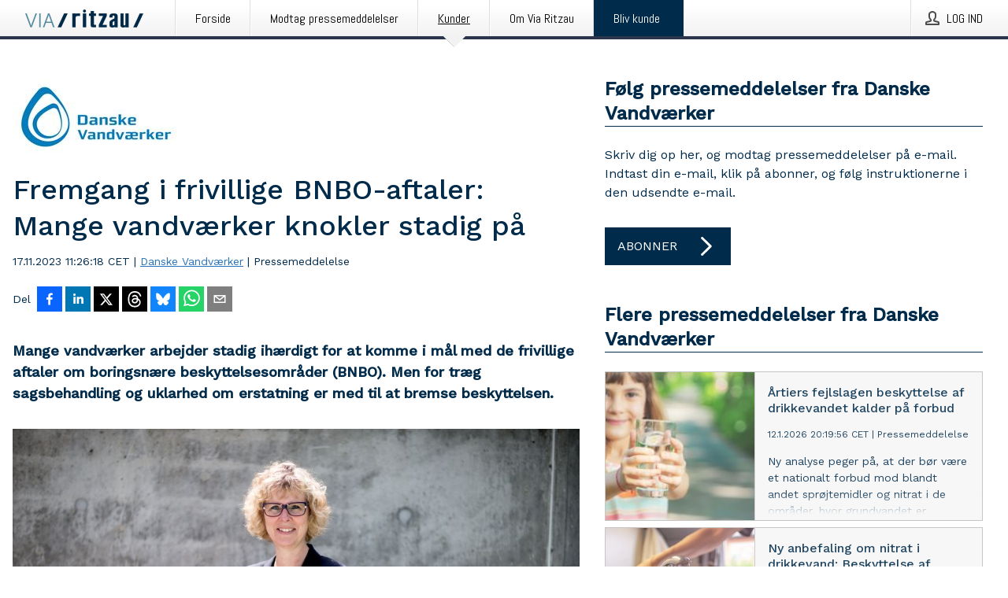

--- FILE ---
content_type: text/html; charset=utf-8
request_url: https://via.ritzau.dk/pressemeddelelse/13749564/fremgang-i-frivillige-bnbo-aftaler-mange-vandvaerker-knokler-stadig-pa?publisherId=13561753&lang=da
body_size: 41515
content:
<!doctype html>
<html lang="da" prefix="og: http://ogp.me/ns#">
<head>
<meta name="google-site-verification" content=2Ij8zysuJMuU5tiAPTo_lE64IbvaDEdzY2_O8ihiR38 />
<title data-rh="true">Fremgang i frivillige BNBO-aftaler: Mange vandværker knokler stadig på | Danske Vandværker</title>
<meta data-rh="true" charset="utf-8"/><meta data-rh="true" name="viewport" content="width=device-width, initial-scale=1"/><meta data-rh="true" name="description" content="Mange vandværker arbejder stadig ihærdigt for at komme i mål med de frivillige aftaler om boringsnære beskyttelsesområder (BNBO). Men for træg sagsbehandling og uklarhed om erstatning er med til at bremse beskyttelsen."/><meta data-rh="true" property="og:type" content="article"/><meta data-rh="true" property="og:title" content="Fremgang i frivillige BNBO-aftaler: Mange vandværker knokler stadig på | Danske Vandværker"/><meta data-rh="true" property="og:description" content="Mange vandværker arbejder stadig ihærdigt for at komme i mål med de frivillige aftaler om boringsnære beskyttelsesområder (BNBO). Men for træg sagsbehandling og uklarhed om erstatning er med til at bremse beskyttelsen."/><meta data-rh="true" property="og:url" content="https://via.ritzau.dk/pressemeddelelse/13749564/fremgang-i-frivillige-bnbo-aftaler-mange-vandvaerker-knokler-stadig-pa?publisherId=13561753&amp;lang=da"/><meta data-rh="true" name="twitter:card" content="summary_large_image"/><meta data-rh="true" property="og:image" content="https://via.ritzau.dk/data/images/public/13561753/13749564/28e435e7-4b23-4667-bab3-32786957e8c4-w_960.jpg"/><meta data-rh="true" property="og:image:secure_url" content="https://via.ritzau.dk/data/images/public/13561753/13749564/28e435e7-4b23-4667-bab3-32786957e8c4-w_960.jpg"/>
<link data-rh="true" href="https://fonts.googleapis.com/css?family=Abel:400&amp;display=swap" type="text/css" rel="stylesheet"/><link data-rh="true" href="https://fonts.googleapis.com/css?family=Work+Sans:500&amp;display=swap" type="text/css" rel="stylesheet"/><link data-rh="true" href="https://fonts.googleapis.com/css?family=Work+Sans:400&amp;display=swap" type="text/css" rel="stylesheet"/>
<style data-styled="true" data-styled-version="5.3.11">.cJQOju{display:block;margin:0 0 2rem;clear:both;color:#002b4b;font-size:0.9375rem;line-height:1.5;}/*!sc*/
.cJQOju img{height:auto;max-width:100%;}/*!sc*/
.cJQOju a{font-size:0.9375rem;color:#2973BA;display:inline-block;max-width:100%;text-overflow:ellipsis;overflow:hidden;vertical-align:bottom;}/*!sc*/
.cJQOju .prs-align--center{text-align:center;}/*!sc*/
.cJQOju .prs-align--left{text-align:left;}/*!sc*/
.cJQOju .prs-align--right{text-align:right;}/*!sc*/
.cJQOju ul.prs-align--center,.cJQOju ol.prs-align--center,.cJQOju ul.prs-align--right,.cJQOju ol.prs-align--right{list-style-position:inside;}/*!sc*/
.cJQOju table{font-size:1rem;display:block;border-collapse:collapse;overflow-x:auto;margin-bottom:1rem;width:100% !important;}/*!sc*/
.cJQOju table tr:first-child{border:transparent;font-weight:bold;}/*!sc*/
.cJQOju table tr:last-child{border:transparent;}/*!sc*/
.cJQOju table tr:nth-child(even){background-color:#f6f6f6;}/*!sc*/
.cJQOju table td{border:1px solid #4e4e4e;padding:0.5rem;vertical-align:middle;}/*!sc*/
.cJQOju table td.prs-align--center{text-align:center;}/*!sc*/
.cJQOju table td.prs-align--left{text-align:left;}/*!sc*/
.cJQOju table td.prs-align--right{text-align:right;}/*!sc*/
.cJQOju table p{margin:0;}/*!sc*/
.cJQOju p:first-of-type{margin-top:0;}/*!sc*/
@media (min-width:1248px){.cJQOju{font-size:1rem;}.cJQOju a{font-size:1rem;}}/*!sc*/
.cJQOju figure.content-figure{display:inline-block;margin:1rem 0 0 0;width:100%;}/*!sc*/
.cJQOju figure.content-figure div{display:-webkit-box;display:-webkit-flex;display:-ms-flexbox;display:flex;}/*!sc*/
.cJQOju .caption-wrapper{padding:1rem;font-size:1rem;line-height:1.5;background-color:#f6f6f6;}/*!sc*/
.cJQOju .caption-wrapper strong{font-weight:700;font-size:0.875rem;}/*!sc*/
.cJQOju blockquote{border-left:2px solid #C8C8C8;margin-left:1rem;padding-left:1rem;}/*!sc*/
data-styled.g1[id="release__PublicationContent-sc-6son67-0"]{content:"cJQOju,"}/*!sc*/
.hnpaSo{color:#002b4b;max-width:100%;font-size:0.875rem;line-height:1rem;margin-bottom:1.5rem;overflow:hidden;word-break:break-word;}/*!sc*/
.hnpaSo a{color:#2973BA;font-size:0.875rem;line-height:1rem;}/*!sc*/
data-styled.g2[id="release__Byline-sc-6son67-1"]{content:"hnpaSo,"}/*!sc*/
.ibKOZq{display:-webkit-box;display:-webkit-flex;display:-ms-flexbox;display:flex;-webkit-align-items:center;-webkit-box-align:center;-ms-flex-align:center;align-items:center;cursor:pointer;position:relative;background-color:#002b4b;padding:0 1.25rem;outline:0;border:0;border-radius:0;color:#fff;font-family:inherit;font-size:1rem;line-height:3rem;-webkit-transition:background-color 200ms ease-in-out;transition:background-color 200ms ease-in-out;text-align:left;text-transform:uppercase;height:3rem;min-width:160px;width:100%;max-width:160px;padding:0 1rem;}/*!sc*/
.ibKOZq:hover,.ibKOZq:focus{background-color:#6a6a6a;}/*!sc*/
data-styled.g22[id="forms__FormSubmitButton-sc-menndn-18"]{content:"ibKOZq,"}/*!sc*/
.eCAMbD{display:-webkit-box;display:-webkit-flex;display:-ms-flexbox;display:flex;-webkit-align-items:center;-webkit-box-align:center;-ms-flex-align:center;align-items:center;margin-left:auto;color:#fff;}/*!sc*/
data-styled.g23[id="forms__FormSubmitButtonIcon-sc-menndn-19"]{content:"eCAMbD,"}/*!sc*/
.bOWEOZ{display:-webkit-box;display:-webkit-flex;display:-ms-flexbox;display:flex;-webkit-flex-direction:column;-ms-flex-direction:column;flex-direction:column;height:100%;font-size:1rem;}/*!sc*/
@media (min-width:480px){.bOWEOZ{font-size:1rem;}}/*!sc*/
data-styled.g49[id="containers__Wrapper-sc-1d04lil-0"]{content:"bOWEOZ,"}/*!sc*/
.kuHHjz{display:-webkit-box;display:-webkit-flex;display:-ms-flexbox;display:flex;-webkit-flex-direction:column;-ms-flex-direction:column;flex-direction:column;min-height:100vh;}/*!sc*/
data-styled.g50[id="containers__HeightWrapper-sc-1d04lil-1"]{content:"kuHHjz,"}/*!sc*/
.cpFwlq{display:-webkit-box;display:-webkit-flex;display:-ms-flexbox;display:flex;-webkit-box-flex:1;-webkit-flex-grow:1;-ms-flex-positive:1;flex-grow:1;-webkit-flex-direction:row;-ms-flex-direction:row;flex-direction:row;-webkit-flex-wrap:wrap;-ms-flex-wrap:wrap;flex-wrap:wrap;}/*!sc*/
@media (min-width:1248px){}/*!sc*/
@media (min-width:1556px){}/*!sc*/
.fCicMM{display:-webkit-box;display:-webkit-flex;display:-ms-flexbox;display:flex;-webkit-box-flex:1;-webkit-flex-grow:1;-ms-flex-positive:1;flex-grow:1;-webkit-flex-direction:row;-ms-flex-direction:row;flex-direction:row;-webkit-flex-wrap:wrap;-ms-flex-wrap:wrap;flex-wrap:wrap;-webkit-box-flex:1;-webkit-flex-grow:1;-ms-flex-positive:1;flex-grow:1;margin-left:0;max-width:720px;}/*!sc*/
@media (min-width:1248px){.fCicMM{margin-left:2rem;max-width:480px;}}/*!sc*/
@media (min-width:1556px){.fCicMM{margin-left:auto;max-width:620px;}}/*!sc*/
data-styled.g52[id="containers__FlexContainer-sc-1d04lil-3"]{content:"cpFwlq,fCicMM,"}/*!sc*/
.kheLZT span.prs-content-placeholder{display:-webkit-box;display:-webkit-flex;display:-ms-flexbox;display:flex;background-image:url("data:image/svg+xml;utf8,%3Csvg viewBox='0 0 20 20' style='display: block; width: 20px; height: 20px;'%3E%3Cuse xlink:href='%23prs-icons_blocked'/%3E%3C/svg%3E");width:100%;background-color:#f6f6f6;border:1px solid #c6c6c6;font-size:0.875rem;padding:0.5rem;line-height:1.5;}/*!sc*/
.kheLZT span.prs-content-placeholder .prs-content-placeholder__container{display:-webkit-box;display:-webkit-flex;display:-ms-flexbox;display:flex;}/*!sc*/
.kheLZT span.prs-content-placeholder .prs-content-placeholder__container .prs-content-placeholder__icon{display:-webkit-box;display:-webkit-flex;display:-ms-flexbox;display:flex;-webkit-align-items:center;-webkit-box-align:center;-ms-flex-align:center;align-items:center;border-right:1px solid #c6c6c6;padding:0.5rem 1rem 0.5rem 0.5rem;margin-right:1rem;}/*!sc*/
.kheLZT span.prs-content-placeholder .prs-content-placeholder__container .prs-content-placeholder__icon svg{width:30px;height:30px;display:inline-block;}/*!sc*/
.kheLZT span.prs-content-placeholder .prs-content-placeholder__container .prs-content-placeholder__text{display:-webkit-box;display:-webkit-flex;display:-ms-flexbox;display:flex;-webkit-flex-direction:column;-ms-flex-direction:column;flex-direction:column;-webkit-box-pack:center;-webkit-justify-content:center;-ms-flex-pack:center;justify-content:center;padding-right:1rem;}/*!sc*/
.kheLZT span.prs-content-placeholder .prs-content-placeholder__container .prs-content-placeholder__text a{font-size:0.875rem;}/*!sc*/
.kheLZT.release iframe{max-width:100%;width:100%;border:0;}/*!sc*/
.kheLZT.article iframe{border:0;max-width:100%;display:block;}/*!sc*/
.kheLZT.short-message-thread iframe{max-width:100%;width:-webkit-fill-available !important;width:-moz-available !important;width:-webkit-fill-available !important;width:-moz-available !important;width:fill-available !important;border:0;display:block;}/*!sc*/
@media (min-width:1248px){.kheLZT{display:-webkit-box;display:-webkit-flex;display:-ms-flexbox;display:flex;-webkit-flex-wrap:wrap;-ms-flex-wrap:wrap;flex-wrap:wrap;-webkit-flex-direction:row;-ms-flex-direction:row;flex-direction:row;}}/*!sc*/
data-styled.g54[id="containers__ReleaseWrapper-sc-1d04lil-5"]{content:"kheLZT,"}/*!sc*/
.gRvSKM{width:100%;}/*!sc*/
data-styled.g55[id="containers__ReleaseSideWrapper-sc-1d04lil-6"]{content:"gRvSKM,"}/*!sc*/
.jFcQZV{max-width:720px;}/*!sc*/
@media (min-width:1248px){.jFcQZV{-webkit-flex:0 0 720px;-ms-flex:0 0 720px;flex:0 0 720px;}}/*!sc*/
.short-message-thread .containers__ReleaseContent-sc-1d04lil-7 .thread-item{position:relative;border-left:3px solid;padding-bottom:0.5rem;padding-left:2rem;margin-bottom:0.5rem;}/*!sc*/
.short-message-thread .containers__ReleaseContent-sc-1d04lil-7 .thread-item::before{content:'';position:absolute;left:-14px;top:-2px;width:20px;height:20px;border-radius:50%;background-color:white;border:4px solid;z-index:2;margin-left:2px;}/*!sc*/
.short-message-thread .containers__ReleaseContent-sc-1d04lil-7 .thread-item:not(:last-child)::after{content:'';position:absolute;left:-3px;bottom:-0.5rem;height:20%;width:3px;background-color:white;border-left:3px dotted;z-index:3;}/*!sc*/
.short-message-thread .containers__ReleaseContent-sc-1d04lil-7 .thread-item:last-child{padding-bottom:0;margin-bottom:0;}/*!sc*/
data-styled.g56[id="containers__ReleaseContent-sc-1d04lil-7"]{content:"jFcQZV,"}/*!sc*/
.flSOcC{display:block;clear:both;margin:0 0 3rem;width:100%;}/*!sc*/
@media (min-width:1248px){}/*!sc*/
.hVzZTk{display:block;clear:both;margin:0 0 3rem;width:100%;}/*!sc*/
@media (min-width:1248px){.hVzZTk{margin:0 0 4.5rem 0;}}/*!sc*/
data-styled.g58[id="containers__SectionWrapper-sc-1d04lil-9"]{content:"flSOcC,hVzZTk,"}/*!sc*/
.boOCHh{color:#002b4b;display:-webkit-box;display:-webkit-flex;display:-ms-flexbox;display:flex;-webkit-flex-direction:row;-ms-flex-direction:row;flex-direction:row;-webkit-flex-wrap:wrap;-ms-flex-wrap:wrap;flex-wrap:wrap;margin-bottom:1rem;}/*!sc*/
.boOCHh span{display:inline-block;line-height:32px;margin-right:0.5rem;font-size:0.9rem;}/*!sc*/
.boOCHh .react-share__ShareButton{margin-right:0.25rem;cursor:pointer;}/*!sc*/
data-styled.g59[id="containers__ShareButtonContainer-sc-1d04lil-10"]{content:"boOCHh,"}/*!sc*/
.ekfFiG{display:-webkit-box;display:-webkit-flex;display:-ms-flexbox;display:flex;-webkit-flex-flow:row nowrap;-ms-flex-flow:row nowrap;flex-flow:row nowrap;margin-bottom:2.5rem;padding-bottom:1rem;width:100%;-webkit-transition:-webkit-transform 200ms ease-in-out;-webkit-transition:transform 200ms ease-in-out;transition:transform 200ms ease-in-out;}/*!sc*/
.ekfFiG a{color:#2973BA;display:block;height:100%;max-width:100%;overflow:hidden;text-overflow:ellipsis;white-space:nowrap;}/*!sc*/
@media (min-width:768px){.ekfFiG{width:100%;}}/*!sc*/
data-styled.g64[id="contacts__ContactWrapper-sc-1ioh59r-2"]{content:"ekfFiG,"}/*!sc*/
.ffXQHK{display:none;cursor:pointer;border:1px solid #dedede;}/*!sc*/
@media (min-width:480px){.ffXQHK{display:block;width:100px;height:100px;cursor:pointer;}}/*!sc*/
data-styled.g65[id="contacts__ContactImageWrapper-sc-1ioh59r-3"]{content:"ffXQHK,"}/*!sc*/
.AwiCx{color:#002b4b;font-size:1.25rem;margin-top:0;margin-bottom:1.5rem;-webkit-transition:text-decoration 200ms ease-in-out;transition:text-decoration 200ms ease-in-out;word-break:break-word;}/*!sc*/
.AwiCx small{display:block;font-size:1rem;}/*!sc*/
data-styled.g67[id="contacts__ContactDetailsHeading-sc-1ioh59r-5"]{content:"AwiCx,"}/*!sc*/
.kpvoWQ{color:#002b4b;word-break:break-word;}/*!sc*/
data-styled.g68[id="contacts__ContactDetailsDescription-sc-1ioh59r-6"]{content:"kpvoWQ,"}/*!sc*/
.bslynj{display:-webkit-box;display:-webkit-flex;display:-ms-flexbox;display:flex;-webkit-flex-direction:row;-ms-flex-direction:row;flex-direction:row;-webkit-align-items:center;-webkit-box-align:center;-ms-flex-align:center;align-items:center;margin-bottom:0.5rem;}/*!sc*/
data-styled.g69[id="contacts__ContactInfo-sc-1ioh59r-7"]{content:"bslynj,"}/*!sc*/
.hIvHml:not(:first-child){margin-left:0.5rem;}/*!sc*/
data-styled.g70[id="contacts__ContactInfoLink-sc-1ioh59r-8"]{content:"hIvHml,"}/*!sc*/
@media (min-width:480px){.ijRysE{margin-bottom:auto;min-height:100px;margin-left:1rem;padding:0 1rem;border-left:1px solid #002b4b;min-width:0;}}/*!sc*/
data-styled.g72[id="contacts__ContactDetailsPressroom-sc-1ioh59r-10"]{content:"ijRysE,"}/*!sc*/
.kybbeO{display:-webkit-inline-box;display:-webkit-inline-flex;display:-ms-inline-flexbox;display:inline-flex;-webkit-align-items:center;-webkit-box-align:center;-ms-flex-align:center;align-items:center;cursor:pointer;color:#FFFFFF !important;border-radius:0;position:relative;background-color:#002b4b;padding:0 20px;outline:0;border:0;font-family:inherit;font-size:1rem;text-align:left;text-transform:uppercase;-webkit-text-decoration:none;text-decoration:none;-webkit-transition:background-color 200ms ease-in-out;transition:background-color 200ms ease-in-out;height:3rem;}/*!sc*/
.kybbeO:hover,.kybbeO:focus{background-color:#6a6a6a;}/*!sc*/
data-styled.g76[id="buttons__ButtonLink-sc-1gjvbsg-2"]{content:"kybbeO,"}/*!sc*/
.jpEZuJ{height:auto;}/*!sc*/
.jpEZuJ .ImageDiv__modal-image{display:block;}/*!sc*/
.jpEZuJ .ImageDiv__modal-image.fullwidth{width:100%;}/*!sc*/
.jQikHk{border-bottom:1px solid #c6c6c6;height:auto;}/*!sc*/
.jQikHk .ImageDiv__modal-image{display:block;}/*!sc*/
.jQikHk .ImageDiv__modal-image.fullwidth{width:100%;}/*!sc*/
data-styled.g77[id="image-elements__ImageDiv-sc-6rbjnd-0"]{content:"jpEZuJ,jQikHk,"}/*!sc*/
.diDkHG{height:auto;max-width:100%;}/*!sc*/
data-styled.g78[id="image-elements__Image-sc-6rbjnd-1"]{content:"diDkHG,"}/*!sc*/
.loPYqc{height:auto;max-width:300px;max-height:50px;margin:0 0 1rem 0;}/*!sc*/
.loPYqc:not(:last-of-type){margin-right:.5rem;}/*!sc*/
@media (min-width:768px){.loPYqc{max-height:75px;}}/*!sc*/
@media (min-width:960px){.loPYqc{max-height:100px;}}/*!sc*/
data-styled.g79[id="image-elements__LogoImage-sc-6rbjnd-2"]{content:"loPYqc,"}/*!sc*/
.dMytte{position:relative;margin:0;display:table;margin-bottom:2rem;table-layout:fixed;}/*!sc*/
.dMytte img{display:block;}/*!sc*/
data-styled.g81[id="image-elements__Figure-sc-6rbjnd-4"]{content:"dMytte,"}/*!sc*/
.iFxpxQ{font-size:1rem;color:#002b4b;width:100%;padding:0 1rem 1rem;line-height:1.5;display:table-caption;caption-side:bottom;background-color:#f6f6f6;padding:1rem;}/*!sc*/
.iFxpxQ strong{font-weight:700;font-size:0.875rem;}/*!sc*/
.vDcZp{font-size:1rem;color:#002b4b;width:100%;padding:0 1rem 1rem;line-height:1.5;}/*!sc*/
.vDcZp strong{font-weight:700;font-size:0.875rem;}/*!sc*/
data-styled.g82[id="image-elements__Figcaption-sc-6rbjnd-5"]{content:"iFxpxQ,vDcZp,"}/*!sc*/
.djekGP{display:-webkit-box;display:-webkit-flex;display:-ms-flexbox;display:flex;-webkit-flex-direction:column;-ms-flex-direction:column;flex-direction:column;font-size:1rem;line-height:1.5;background-color:#f6f6f6;border:1px solid #c6c6c6;margin:0 0.5rem 0.5rem 0;width:100%;}/*!sc*/
.djekGP figcaption{margin:1rem 0 0;}/*!sc*/
.djekGP .GalleryItem__link{color:#2973BA;font-size:0.875rem;text-transform:uppercase;margin:auto 0 1rem 1rem;padding-top:1rem;}/*!sc*/
@media (min-width:480px){.djekGP{width:calc(50% - .25rem);margin-right:.5rem;}.djekGP:nth-child(even){margin-right:0;}}/*!sc*/
@media (min-width:768px){.djekGP{width:calc(33.333333% - .333333rem);margin-right:.5rem;}.djekGP:nth-child(even){margin-right:.5rem;}.djekGP:nth-child(3n){margin-right:0;}}/*!sc*/
data-styled.g83[id="image-elements__GalleryItem-sc-6rbjnd-6"]{content:"djekGP,"}/*!sc*/
.iyuzc{color:#002b4b;font-size:1.5rem;line-height:1.3;margin:0;display:block;}/*!sc*/
@media (min-width:768px){.iyuzc{font-size:2.25rem;}}/*!sc*/
data-styled.g84[id="text-elements__Title-sc-1il5uxg-0"]{content:"iyuzc,"}/*!sc*/
.hhOrnZ{color:#002b4b;font-family:'Work Sans',Arial,sans-serif;font-weight:500;}/*!sc*/
data-styled.g85[id="text-elements__ReleaseTitle-sc-1il5uxg-1"]{content:"hhOrnZ,"}/*!sc*/
.hVMKNv{color:#002b4b;font-size:1.5rem;border-bottom:1px solid #002b4b;margin-top:0;margin-bottom:1.5rem;width:100%;line-height:1.3;}/*!sc*/
.hVMKNv small{color:#002b4b;}/*!sc*/
data-styled.g86[id="text-elements__SectionTitle-sc-1il5uxg-2"]{content:"hVMKNv,"}/*!sc*/
.dHhKjQ{color:#002b4b;font-size:1rem;line-height:1.5;margin:2rem 0;}/*!sc*/
@media (min-width:768px){.dHhKjQ{font-size:1.125rem;}}/*!sc*/
data-styled.g87[id="text-elements__Leadtext-sc-1il5uxg-3"]{content:"dHhKjQ,"}/*!sc*/
.iXzkXr{color:#002b4b;line-height:1.5;margin:0 0 2rem;}/*!sc*/
data-styled.g88[id="text-elements__Bodytext-sc-1il5uxg-4"]{content:"iXzkXr,"}/*!sc*/
.guDfjA{margin:0 auto;width:100%;padding:2rem 1rem;}/*!sc*/
@media (min-width:768px){.guDfjA{max-width:768px;padding:3rem 1.5rem;}}/*!sc*/
@media (min-width:960px){.guDfjA{max-width:100%;}}/*!sc*/
@media (min-width:1248px){.guDfjA{max-width:1248px;padding:3rem 0;}}/*!sc*/
@media (min-width:1556px){.guDfjA{max-width:1556px;}}/*!sc*/
data-styled.g89[id="site-content__SiteContent-sc-x0ym13-0"]{content:"guDfjA,"}/*!sc*/
.dFbKpv{color:#4e4e4e;font-size:0.875rem;line-height:1.5;background:#f6f6f6;border-top:1px solid #c6c6c6;margin-top:auto;padding:2rem 0;}/*!sc*/
.dFbKpv .footer__logo{margin-bottom:1rem;max-width:150px;max-height:30px;}/*!sc*/
.dFbKpv .footer__notification a{font-size:inherit;margin-right:0;}/*!sc*/
.dFbKpv .footer__notification div button{width:auto;max-width:100%;}/*!sc*/
.dFbKpv .footer__notification div button span{text-align:center;}/*!sc*/
.dFbKpv address{font-style:normal;}/*!sc*/
.dFbKpv a{cursor:pointer;font-size:0.875rem;line-height:1.5;-webkit-text-decoration:none;text-decoration:none;margin-right:0.5rem;}/*!sc*/
data-styled.g91[id="footer__Footer-sc-ixban3-0"]{content:"dFbKpv,"}/*!sc*/
.KMSrb{cursor:pointer;position:relative;background-color:#f6f6f6;border:1px solid #c6c6c6;margin-bottom:0.5rem;max-height:px;width:100%;}/*!sc*/
.KMSrb:last-of-type{margin-bottom:0;}/*!sc*/
.KMSrb h1{padding:1rem;}/*!sc*/
.KMSrb p{margin-bottom:0;line-height:1.5;color:#002b4b;}/*!sc*/
@media (min-width:1248px){.KMSrb .latest-release__overlay{display:block;position:absolute;top:0;left:0;width:100%;height:100%;-webkit-transform:translateZ(0);-ms-transform:translateZ(0);transform:translateZ(0);-webkit-transition:all 125ms ease-out;transition:all 125ms ease-out;opacity:.13;background-color:#FFFFFF;}.KMSrb:hover,.KMSrb:focus{border:1px solid #c6c6c6;box-shadow:2px 2px 6px -4px #4e4e4e;}.KMSrb:hover .latest-release__overlay,.KMSrb:focus .latest-release__overlay{height:0;opacity:0;}.KMSrb:hover .latest-release__title span,.KMSrb:focus .latest-release__title span{-webkit-text-decoration:underline;text-decoration:underline;}.KMSrb:hover .latest-release__title small,.KMSrb:focus .latest-release__title small{-webkit-text-decoration:underline;text-decoration:underline;}}/*!sc*/
data-styled.g110[id="latest-release__LatestRelease-sc-8cce5y-0"]{content:"KMSrb,"}/*!sc*/
.gyxAaB{display:-webkit-box;display:-webkit-flex;display:-ms-flexbox;display:flex;-webkit-flex-wrap:nowrap;-ms-flex-wrap:nowrap;flex-wrap:nowrap;-webkit-flex-direction:row;-ms-flex-direction:row;flex-direction:row;-webkit-text-decoration:none;text-decoration:none;height:100%;max-height:188px;overflow:hidden;}/*!sc*/
data-styled.g111[id="latest-release__LatestReleaseFlexContainer-sc-8cce5y-1"]{content:"gyxAaB,"}/*!sc*/
.bnjPxv{position:relative;overflow:hidden;}/*!sc*/
data-styled.g112[id="latest-release__LatestReleaseContentWrapper-sc-8cce5y-2"]{content:"bnjPxv,"}/*!sc*/
.eUiZli{font-size:0.875rem;color:#002b4b;margin:0 1rem;padding-bottom:1rem;}/*!sc*/
data-styled.g113[id="latest-release__LatestReleaseContent-sc-8cce5y-3"]{content:"eUiZli,"}/*!sc*/
.gxCMxh{display:none;height:188px;min-width:190px;max-width:33.333333%;}/*!sc*/
@media (min-width:480px){.gxCMxh{display:block;}}/*!sc*/
data-styled.g114[id="latest-release__LatestReleaseImageResponsiveWrapper-sc-8cce5y-4"]{content:"gxCMxh,"}/*!sc*/
.czmvDd{background-repeat:no-repeat;background-size:cover;border-right:1px solid #c6c6c6;height:188px;min-width:190px;max-width:33.333333%;}/*!sc*/
data-styled.g115[id="latest-release__LatestReleaseImage-sc-8cce5y-5"]{content:"czmvDd,"}/*!sc*/
.izgmDB{color:#002b4b;margin-bottom:2rem;}/*!sc*/
.izgmDB img{padding-right:1.5rem;max-width:100%;height:auto;}/*!sc*/
data-styled.g124[id="publishers__PublisherContainer-sc-y8colw-7"]{content:"izgmDB,"}/*!sc*/
.hFbMhm{line-height:1.5;margin:1rem 0;max-width:100%;color:#002b4b;font-size:0.9375rem;line-height:1.5;}/*!sc*/
.hFbMhm p:first-child{margin-top:0;}/*!sc*/
.hFbMhm a{color:#2973BA;font-size:0.9375rem;}/*!sc*/
@media (min-width:1248px){.hFbMhm{font-size:1rem;}.hFbMhm a{font-size:1rem;}}/*!sc*/
data-styled.g125[id="publishers__PublisherBoilerplate-sc-y8colw-8"]{content:"hFbMhm,"}/*!sc*/
.kvXxfa{border:0;font-size:1rem;line-height:1.25;padding:1rem;margin:0;color:#002b4b;font-family:'Work Sans',Arial,sans-serif;font-weight:500;}/*!sc*/
.kvXxfa small{display:block;margin-top:1rem;font-size:0.75rem;font-weight:normal;}/*!sc*/
data-styled.g131[id="grid-base__GridCardTitle-sc-14wtsyi-4"]{content:"kvXxfa,"}/*!sc*/
.fCTyG{color:#002b4b;font-family:'Work Sans',Arial,sans-serif;font-weight:400;}/*!sc*/
data-styled.g132[id="grid-base__GridCardSubtitle-sc-14wtsyi-5"]{content:"fCTyG,"}/*!sc*/
button,hr,input{overflow:visible;}/*!sc*/
audio,canvas,progress,video{display:inline-block;}/*!sc*/
progress,sub,sup{vertical-align:baseline;}/*!sc*/
html{font-family:sans-serif;line-height:1.15;-ms-text-size-adjust:100%;-webkit-text-size-adjust:100%;}/*!sc*/
body{margin:0;}/*!sc*/
menu,article,aside,details,footer,header,nav,section{display:block;}/*!sc*/
h1{font-size:2em;margin:.67em 0;}/*!sc*/
figcaption,figure,main{display:block;}/*!sc*/
figure{margin:1em 40px;}/*!sc*/
hr{box-sizing:content-box;height:0;}/*!sc*/
code,kbd,pre,samp{font-family:monospace,monospace;font-size:1em;}/*!sc*/
a{background-color:transparent;-webkit-text-decoration-skip:objects;}/*!sc*/
a:active,a:hover{outline-width:0;}/*!sc*/
abbr[title]{border-bottom:none;-webkit-text-decoration:underline;text-decoration:underline;-webkit-text-decoration:underline dotted;text-decoration:underline dotted;}/*!sc*/
b,strong{font-weight:700;}/*!sc*/
dfn{font-style:italic;}/*!sc*/
mark{background-color:#ff0;color:#000;}/*!sc*/
small{font-size:80%;}/*!sc*/
sub,sup{font-size:75%;line-height:0;position:relative;}/*!sc*/
sub{bottom:-.25em;}/*!sc*/
sup{top:-.5em;}/*!sc*/
audio:not([controls]){display:none;height:0;}/*!sc*/
img{border-style:none;}/*!sc*/
svg:not(:root){overflow:hidden;}/*!sc*/
button,input,optgroup,select,textarea{font-family:sans-serif;font-size:100%;line-height:1.15;margin:0;}/*!sc*/
button,select{text-transform:none;}/*!sc*/
[type=submit],[type=reset],button,html [type=button]{-webkit-appearance:button;}/*!sc*/
[type=button]::-moz-focus-inner,[type=reset]::-moz-focus-inner,[type=submit]::-moz-focus-inner,button::-moz-focus-inner{border-style:none;padding:0;}/*!sc*/
[type=button]:-moz-focusring,[type=reset]:-moz-focusring,[type=submit]:-moz-focusring,button:-moz-focusring{outline:ButtonText dotted 1px;}/*!sc*/
fieldset{border:1px solid silver;margin:0 2px;padding:.35em .625em .75em;}/*!sc*/
legend{box-sizing:border-box;color:inherit;display:table;max-width:100%;padding:0;white-space:normal;}/*!sc*/
textarea{overflow:auto;}/*!sc*/
[type=checkbox],[type=radio]{box-sizing:border-box;padding:0;}/*!sc*/
[type=number]::-webkit-inner-spin-button,[type=number]::-webkit-outer-spin-button{height:auto;}/*!sc*/
[type=search]{-webkit-appearance:textfield;outline-offset:-2px;}/*!sc*/
[type=search]::-webkit-search-cancel-button,[type=search]::-webkit-search-decoration{-webkit-appearance:none;}/*!sc*/
::-webkit-file-upload-button{-webkit-appearance:button;font:inherit;}/*!sc*/
summary{display:list-item;}/*!sc*/
[hidden],template{display:none;}/*!sc*/
html,body,#root{box-sizing:border-box;font-size:16px;font-family:'Work Sans',Arial,sans-serif;font-weight:400;}/*!sc*/
*,*::before,*::after{box-sizing:border-box;}/*!sc*/
a{color:#2973BA;font-size:1rem;}/*!sc*/
a,area,button,[role="button"],input:not([type=range]),label,select,summary,textarea{-ms-touch-action:manipulation;touch-action:manipulation;}/*!sc*/
.disable-scroll{position:relative;overflow:hidden;height:100%;}/*!sc*/
#svg-sprite{display:none;}/*!sc*/
data-styled.g160[id="sc-global-bNbkmT1"]{content:"sc-global-bNbkmT1,"}/*!sc*/
.hBnyMm{position:absolute;top:0;height:100%;background-color:rgba(15,15,15,0.85);bottom:0;left:0;right:0;width:100%;z-index:200;opacity:0;visibility:hidden;-webkit-animation-name:kPIFVS;animation-name:kPIFVS;-webkit-animation-duration:200ms;animation-duration:200ms;-webkit-animation-fill-mode:forwards;animation-fill-mode:forwards;}/*!sc*/
data-styled.g161[id="styledBarNotification__BarNotificationOverlay-sc-1yv4aza-0"]{content:"hBnyMm,"}/*!sc*/
.kcScoX{cursor:default;display:-webkit-box;display:-webkit-flex;display:-ms-flexbox;display:flex;-webkit-flex-flow:row wrap;-ms-flex-flow:row wrap;flex-flow:row wrap;-webkit-align-content:center;-ms-flex-line-pack:center;align-content:center;margin:0 auto;height:75px;width:100vw;padding:1rem;z-index:300;font-size:1rem;border-left:2rem solid #3399cc;color:#002b4b;background-color:#FFFFFF;border-bottom:1px solid #c6c6c6;-webkit-transform:translateY(-100%) animation-name:gDuLQv;-ms-transform:translateY(-100%) animation-name:gDuLQv;transform:translateY(-100%) animation-name:gDuLQv;-webkit-animation-duration:200ms;animation-duration:200ms;-webkit-animation-fill-mode:forwards;animation-fill-mode:forwards;}/*!sc*/
@media (min-width:768px){.kcScoX{max-width:768px;}}/*!sc*/
@media (min-width:960px){.kcScoX{max-width:100%;}}/*!sc*/
@media (min-width:1248px){.kcScoX{max-width:1248px;}}/*!sc*/
@media (min-width:1556px){.kcScoX{max-width:1556px;}}/*!sc*/
data-styled.g162[id="styledBarNotification__BarNotificationWrapper-sc-1yv4aza-1"]{content:"kcScoX,"}/*!sc*/
.jEyvFq{color:#002b4b;margin-left:auto;}/*!sc*/
data-styled.g164[id="styledBarNotification__BarNotificationClose-sc-1yv4aza-3"]{content:"jEyvFq,"}/*!sc*/
.dLfMJQ{font-family:Abel,Arial,sans-serif;position:relative;z-index:200;width:100%;height:50px;background:linear-gradient(to bottom,rgba(255,255,255,1) 16%,rgba(242,242,242,1) 100%);border-bottom:4px solid #2a364b;}/*!sc*/
data-styled.g165[id="navbar__NavbarWrapper-sc-mofdt5-0"]{content:"dLfMJQ,"}/*!sc*/
.gUHzke{width:100%;height:100%;margin:0 auto;display:-webkit-box;display:-webkit-flex;display:-ms-flexbox;display:flex;-webkit-flex:1 0 0;-ms-flex:1 0 0;flex:1 0 0;-webkit-align-items:center;-webkit-box-align:center;-ms-flex-align:center;align-items:center;}/*!sc*/
.gUHzke .agency-logo{padding:0 2.5rem 0 1rem;margin:auto;}/*!sc*/
.gUHzke .agency-logo img{border:0;}/*!sc*/
.gUHzke .agency-logo__small{max-width:120px;max-height:25px;display:block;}/*!sc*/
.gUHzke .agency-logo__wide{max-width:150px;max-height:30px;display:none;}/*!sc*/
@media (min-width:768px){.gUHzke{max-width:768px;}.gUHzke .agency-logo__small{display:none;}.gUHzke .agency-logo__wide{display:block;}}/*!sc*/
@media (min-width:960px){.gUHzke{max-width:960px;}}/*!sc*/
@media (min-width:1248px){.gUHzke{max-width:1248px;}}/*!sc*/
@media (min-width:1556px){.gUHzke{max-width:1556px;}}/*!sc*/
data-styled.g166[id="navbar__NavbarContent-sc-mofdt5-1"]{content:"gUHzke,"}/*!sc*/
.iHSBLt{list-style:none;padding:0;margin:0;-webkit-box-flex:1;-webkit-flex-grow:1;-ms-flex-positive:1;flex-grow:1;height:100%;display:none;text-align:left;}/*!sc*/
@media (min-width:960px){.iHSBLt{max-width:960px;display:block;}}/*!sc*/
.ggiGcb{list-style:none;padding:0;margin:0;-webkit-box-flex:1;-webkit-flex-grow:1;-ms-flex-positive:1;flex-grow:1;height:100%;}/*!sc*/
@media (min-width:960px){.ggiGcb{max-width:960px;}}/*!sc*/
.jUPvPX{list-style:none;padding:0;margin:0;-webkit-box-flex:1;-webkit-flex-grow:1;-ms-flex-positive:1;flex-grow:1;height:100%;text-align:right;}/*!sc*/
@media (min-width:960px){.jUPvPX{max-width:960px;}}/*!sc*/
data-styled.g167[id="navbar__NavbarItems-sc-mofdt5-2"]{content:"iHSBLt,ggiGcb,jUPvPX,"}/*!sc*/
.dmdKmx{display:block;width:100%;height:100%;color:#000;padding:13px 24px 0;-webkit-text-decoration:none;text-decoration:none;}/*!sc*/
.dmdKmx .title{font:14px Abel,sans-serif;display:inline-block;vertical-align:middle;position:relative;z-index:15;margin:0;}/*!sc*/
.dmdKmx:focus{outline:none;border:1px solid black;margin-top:1px;height:calc(100% - 2px);}/*!sc*/
.dmdKmx:focus > .active-bg{position:absolute;top:50%;left:50%;-webkit-transform:translate(-50%,-50%);-ms-transform:translate(-50%,-50%);transform:translate(-50%,-50%);width:calc(100% - 3px);height:calc(100% - 2px);margin-top:1px;z-index:10;}/*!sc*/
.dmdKmx .title.active{-webkit-text-decoration:underline;text-decoration:underline;}/*!sc*/
@media (min-width:960px){.dmdKmx{padding:13px 20px 0 20px;}}/*!sc*/
@media (min-width:768px){.dmdKmx .title{font:16px Abel,sans-serif;}}/*!sc*/
@media (min-width:1248px){.dmdKmx{padding:13px 24px 0 24px;}.dmdKmx:hover,.dmdKmx:visited,.dmdKmx:focus{color:#000;-webkit-text-decoration:none;text-decoration:none;}}/*!sc*/
data-styled.g168[id="navbar__NavbarItemLink-sc-mofdt5-3"]{content:"dmdKmx,"}/*!sc*/
.cowdxy{position:relative;height:100%;display:inline-block;vertical-align:middle;border-left:1px solid #fff;margin-left:1px;}/*!sc*/
.cowdxy.highlighted-cta{border-left:1px solid #002B4B;}/*!sc*/
.cowdxy.highlighted-cta .navbar__NavbarItemLink-sc-mofdt5-3{background-color:#002B4B;}/*!sc*/
.cowdxy.highlighted-cta .navbar__NavbarItemLink-sc-mofdt5-3 .title{color:#FFFFFF;}/*!sc*/
.cowdxy.highlighted-cta .navbar__NavbarItemLink-sc-mofdt5-3 .title.active{color:#FFFFFF;}/*!sc*/
.cowdxy.highlighted-cta .navbar__NavbarItemLink-sc-mofdt5-3 .active-bg{border:3px solid #002B4B;background:#002B4B;}/*!sc*/
.cowdxy.highlighted-cta .navbar__NavbarItemLink-sc-mofdt5-3 .active-marker{background-color:#002B4B;}/*!sc*/
.cowdxy:first-of-type{border-left:1px solid #fff;}/*!sc*/
.cowdxy::before{content:'';width:1px;height:100%;position:absolute;top:0;left:-2px;background-color:#dedede;}/*!sc*/
@media (min-width:1248px){.cowdxy:hover,.cowdxy:focus{color:#2a364b;}}/*!sc*/
@media (min-width:960px){}/*!sc*/
.blzTzG{position:relative;height:100%;display:inline-block;vertical-align:middle;border-left:1px solid #fff;margin-left:1px;}/*!sc*/
.blzTzG.highlighted-cta{border-left:1px solid #002B4B;}/*!sc*/
.blzTzG.highlighted-cta .navbar__NavbarItemLink-sc-mofdt5-3{background-color:#002B4B;}/*!sc*/
.blzTzG.highlighted-cta .navbar__NavbarItemLink-sc-mofdt5-3 .title{color:#FFFFFF;}/*!sc*/
.blzTzG.highlighted-cta .navbar__NavbarItemLink-sc-mofdt5-3 .title.active{color:#FFFFFF;}/*!sc*/
.blzTzG.highlighted-cta .navbar__NavbarItemLink-sc-mofdt5-3 .active-bg{border:3px solid #002B4B;background:#002B4B;}/*!sc*/
.blzTzG.highlighted-cta .navbar__NavbarItemLink-sc-mofdt5-3 .active-marker{background-color:#002B4B;}/*!sc*/
.blzTzG:first-of-type{border-left:1px solid #fff;}/*!sc*/
.blzTzG::before{content:'';width:1px;height:100%;position:absolute;top:0;left:-2px;background-color:#dedede;}/*!sc*/
@media (min-width:1248px){.blzTzG:hover,.blzTzG:focus{color:#2a364b;}}/*!sc*/
.blzTzG .active-marker{display:block;width:20px;height:20px;position:absolute;bottom:-10px;left:calc(50% - 10px);background-color:#f2f2f2;-webkit-transform:rotate(45deg);-ms-transform:rotate(45deg);transform:rotate(45deg);z-index:5;box-shadow:0 1px 0 -1px #2a364b;}/*!sc*/
.blzTzG .active-marker.dark{background-color:#2a364b;}/*!sc*/
.blzTzG .active-bg{position:absolute;top:0;left:0;width:100%;height:100%;background:#fff;background:linear-gradient(to bottom,rgba(255,255,255,1) 16%,rgba(242,242,242,1) 100%);z-index:10;}/*!sc*/
@media (min-width:960px){}/*!sc*/
.iiZWHu{position:relative;height:100%;display:inline-block;vertical-align:middle;border-left:1px solid #fff;margin-left:1px;}/*!sc*/
.iiZWHu.highlighted-cta{border-left:1px solid #002B4B;}/*!sc*/
.iiZWHu.highlighted-cta .navbar__NavbarItemLink-sc-mofdt5-3{background-color:#002B4B;}/*!sc*/
.iiZWHu.highlighted-cta .navbar__NavbarItemLink-sc-mofdt5-3 .title{color:#FFFFFF;}/*!sc*/
.iiZWHu.highlighted-cta .navbar__NavbarItemLink-sc-mofdt5-3 .title.active{color:#FFFFFF;}/*!sc*/
.iiZWHu.highlighted-cta .navbar__NavbarItemLink-sc-mofdt5-3 .active-bg{border:3px solid #002B4B;background:#002B4B;}/*!sc*/
.iiZWHu.highlighted-cta .navbar__NavbarItemLink-sc-mofdt5-3 .active-marker{background-color:#002B4B;}/*!sc*/
.iiZWHu:first-of-type{border-left:1px solid #fff;}/*!sc*/
.iiZWHu::before{content:'';width:1px;height:100%;position:absolute;top:0;left:-2px;background-color:#dedede;}/*!sc*/
@media (min-width:1248px){.iiZWHu:hover,.iiZWHu:focus{color:#2a364b;}}/*!sc*/
@media (min-width:960px){.iiZWHu{display:none;text-align:left;}}/*!sc*/
data-styled.g169[id="navbar__NavbarItem-sc-mofdt5-4"]{content:"cowdxy,blzTzG,iiZWHu,"}/*!sc*/
.VZHjj{font-family:Abel,Arial,sans-serif;background-color:transparent;display:inline-block;vertical-align:middle;cursor:pointer;margin:0;outline:0;border:0;padding:0 16px;line-height:1;width:100%;height:100%;}/*!sc*/
.VZHjj:focus{outline:1px solid black;}/*!sc*/
data-styled.g170[id="navbar__NavbarButton-sc-mofdt5-5"]{content:"VZHjj,"}/*!sc*/
.cJsePX{color:#4e4e4e;position:relative;z-index:15;display:inline-block;vertical-align:middle;margin-right:0.5rem;display:inline-block;}/*!sc*/
.cJsePX svg{height:25px;width:25px;}/*!sc*/
@media (min-width:768px){}/*!sc*/
data-styled.g171[id="navbar-menu__MenuIcon-sc-10uq6pi-0"]{content:"cJsePX,"}/*!sc*/
.cjRoiU{font:16px 'Abel',sans-serif;position:absolute;top:0;left:0;right:0;padding-top:50px;background-color:#4d4e4f;-webkit-transform:translateY(-100%);-ms-transform:translateY(-100%);transform:translateY(-100%);-webkit-transition:-webkit-transform 300ms ease-in-out;-webkit-transition:transform 300ms ease-in-out;transition:transform 300ms ease-in-out;z-index:100;width:100%;min-height:100%;height:100%;}/*!sc*/
data-styled.g173[id="navbar-dropdown__Dropdown-sc-pmkskz-0"]{content:"cjRoiU,"}/*!sc*/
.dCVoYr{position:absolute;top:1rem;right:0.5rem;cursor:pointer;color:#fff;width:45px;height:45px;z-index:300;display:-webkit-box;display:-webkit-flex;display:-ms-flexbox;display:flex;-webkit-align-items:center;-webkit-box-align:center;-ms-flex-align:center;align-items:center;-webkit-box-pack:center;-webkit-justify-content:center;-ms-flex-pack:center;justify-content:center;border:none;background:none;}/*!sc*/
.dCVoYr:focus-visible{outline:auto;}/*!sc*/
data-styled.g174[id="navbar-dropdown__DropdownIcon-sc-pmkskz-1"]{content:"dCVoYr,"}/*!sc*/
.draUGT{position:relative;margin:0 auto;padding:3.5rem 1rem 1.5rem;min-height:100%;height:100%;width:100%;overflow-y:auto;-webkit-overflow-scrolling:touch;-webkit-transform:translateZ(0);-ms-transform:translateZ(0);transform:translateZ(0);}/*!sc*/
@media (min-width:768px){.draUGT{max-width:768px;}}/*!sc*/
@media (min-width:960px){.draUGT{max-width:960px;}}/*!sc*/
@media (min-width:1248px){.draUGT{max-width:1248px;}}/*!sc*/
@media (min-width:1556px){.draUGT{max-width:1556px;}}/*!sc*/
data-styled.g175[id="navbar-dropdown__DropdownContent-sc-pmkskz-2"]{content:"draUGT,"}/*!sc*/
.noScroll,.noScroll body{overflow:hidden !important;position:relative;height:100%;}/*!sc*/
#coiOverlay{background:rgba(15,15,15,0.85);display:-webkit-box;display:-webkit-flex;display:-ms-flexbox;display:flex;position:fixed;top:0;left:0;width:100%;height:100%;-webkit-box-pack:center;-webkit-justify-content:center;-ms-flex-pack:center;justify-content:center;-webkit-align-items:center;-webkit-box-align:center;-ms-flex-align:center;align-items:center;z-index:99999999999;box-sizing:border-box;padding-top:3rem;}/*!sc*/
@media (min-width:768px){#coiOverlay{padding-top:0;}}/*!sc*/
#coi-banner-wrapper{outline:0;width:600px;opacity:0;max-width:100%;max-height:100%;background:#FFFFFF;overflow-x:hidden;border-radius:0;border-style:solid;border-width:0;border-color:#002b4b;-webkit-transition:opacity 200ms;transition:opacity 200ms;}/*!sc*/
#coi-banner-wrapper *{-webkit-font-smoothing:antialiased;box-sizing:border-box;text-align:left;line-height:1.5;color:#002b4b;}/*!sc*/
#coi-banner-wrapper *:focus-visible,#coi-banner-wrapper *:focus{outline:0;}/*!sc*/
@-webkit-keyframes ci-bounce{#coi-banner-wrapper 0%,#coi-banner-wrapper 20%,#coi-banner-wrapper 50%,#coi-banner-wrapper 80%,#coi-banner-wrapper 100%{-webkit-transform:translateY(0);}#coi-banner-wrapper 40%{-webkit-transform:translateY(-30px);}#coi-banner-wrapper 60%{-webkit-transform:translateY(-20px);}}/*!sc*/
@-webkit-keyframes ci-bounce{0%,20%,50%,80%,100%{-webkit-transform:translateY(0);-ms-transform:translateY(0);transform:translateY(0);}40%{-webkit-transform:translateY(-30px);-ms-transform:translateY(-30px);transform:translateY(-30px);}60%{-webkit-transform:translateY(-20px);-ms-transform:translateY(-20px);transform:translateY(-20px);}}/*!sc*/
@keyframes ci-bounce{0%,20%,50%,80%,100%{-webkit-transform:translateY(0);-ms-transform:translateY(0);transform:translateY(0);}40%{-webkit-transform:translateY(-30px);-ms-transform:translateY(-30px);transform:translateY(-30px);}60%{-webkit-transform:translateY(-20px);-ms-transform:translateY(-20px);transform:translateY(-20px);}}/*!sc*/
#coi-banner-wrapper.ci-bounce{-webkit-animation-duration:1s;-webkit-animation-duration:1s;animation-duration:1s;-webkit-animation-name:bounce;-webkit-animation-name:ci-bounce;animation-name:ci-bounce;}/*!sc*/
#coi-banner-wrapper a[target="_blank"]:not(.coi-external-link):after{margin:0 3px 0 5px;content:url([data-uri]);}/*!sc*/
#coi-banner-wrapper #coiBannerHeadline{padding-bottom:0.5rem;margin:1rem 2rem 1rem 2rem;border-bottom:1px solid #e5e5e5;display:-webkit-box;display:-webkit-flex;display:-ms-flexbox;display:flex;-webkit-box-pack:center;-webkit-justify-content:center;-ms-flex-pack:center;justify-content:center;text-align:center;}/*!sc*/
#coi-banner-wrapper button.ci-btn-tab-active .ci-arrow{-webkit-transform:rotate(45deg) !important;-ms-transform:rotate(45deg) !important;transform:rotate(45deg) !important;-webkit-transform:rotate(45deg) !important;top:0px;}/*!sc*/
#coi-banner-wrapper button#showDetailsButton,#coi-banner-wrapper button#hideDetailsButton{-webkit-box-pack:center;-webkit-justify-content:center;-ms-flex-pack:center;justify-content:center;padding-top:1rem;padding-bottom:1rem;border-top:1px solid #e5e5e5;-webkit-transition:background-color 200ms ease-in-out,color 200ms ease-in-out;transition:background-color 200ms ease-in-out,color 200ms ease-in-out;}/*!sc*/
#coi-banner-wrapper button#showDetailsButton:hover,#coi-banner-wrapper button#hideDetailsButton:hover,#coi-banner-wrapper button#showDetailsButton:focus,#coi-banner-wrapper button#hideDetailsButton:focus{background-color:#6a6a6a;color:#FFFFFF;}/*!sc*/
#coi-banner-wrapper button#showDetailsButton:hover .ci-arrow,#coi-banner-wrapper button#hideDetailsButton:hover .ci-arrow,#coi-banner-wrapper button#showDetailsButton:focus .ci-arrow,#coi-banner-wrapper button#hideDetailsButton:focus .ci-arrow{border-color:#FFFFFF;}/*!sc*/
#coi-banner-wrapper button#hideDetailsButton{box-shadow:5px -5px 10px #e5e5e5;border-bottom:1px solid #e5e5e5;}/*!sc*/
#coi-banner-wrapper button#hideDetailsButton .ci-arrow{-webkit-transform:rotate(45deg) !important;-ms-transform:rotate(45deg) !important;transform:rotate(45deg) !important;-webkit-transform:rotate(45deg) !important;top:0px;}/*!sc*/
#coi-banner-wrapper button.action{display:block;-webkit-align-items:center;-webkit-box-align:center;-ms-flex-align:center;align-items:center;cursor:pointer;position:relative;padding:0 1.25rem;outline:0;border:0;font-family:inherit;font-size:1rem;text-align:center;text-transform:uppercase;-webkit-text-decoration:none;text-decoration:none;-webkit-transition:background-color 200ms ease-in-out;transition:background-color 200ms ease-in-out;height:3rem;margin:0.75rem;min-width:180px;}/*!sc*/
#coi-banner-wrapper button.action.primary{color:#FFFFFF;background-color:#002b4b;}/*!sc*/
#coi-banner-wrapper button.action.primary:hover,#coi-banner-wrapper button.action.primary:focus{background-color:#6a6a6a;color:#FFFFFF;}/*!sc*/
#coi-banner-wrapper button.action.secondary{color:inherit;background-color:#f6f6f6;border:1px solid #e5e5e5;}/*!sc*/
#coi-banner-wrapper button.action.secondary:hover,#coi-banner-wrapper button.action.secondary:focus{background-color:#6a6a6a;color:#FFFFFF;}/*!sc*/
#coi-banner-wrapper button.action.secondary.details-dependent{display:none;}/*!sc*/
#coi-banner-wrapper button.action.secondary.active{display:-webkit-box;display:-webkit-flex;display:-ms-flexbox;display:flex;}/*!sc*/
#coi-banner-wrapper .coi-banner__page{background-color:#FFFFFF;-webkit-flex:1;-ms-flex:1;flex:1;-webkit-flex-direction:column;-ms-flex-direction:column;flex-direction:column;-webkit-align-items:flex-end;-webkit-box-align:flex-end;-ms-flex-align:flex-end;align-items:flex-end;display:block;height:100%;}/*!sc*/
#coi-banner-wrapper .coi-banner__page a{line-height:1.5;cursor:pointer;-webkit-text-decoration:underline;text-decoration:underline;color:#2973BA;font-size:0.875rem;}/*!sc*/
#coi-banner-wrapper .coi-banner__page .ci-arrow{border:solid;border-width:0 3px 3px 0;display:inline-block;padding:3px;-webkit-transition:all .3s ease;transition:all .3s ease;margin-right:10px;width:10px;height:10px;-webkit-transform:rotate(-45deg);-ms-transform:rotate(-45deg);transform:rotate(-45deg);-webkit-transform:rotate(-45deg);position:relative;}/*!sc*/
#coi-banner-wrapper .coi-banner__page .coi-button-group{display:none;padding-bottom:0.5rem;display:none;-webkit-flex:auto;-ms-flex:auto;flex:auto;-webkit-box-pack:center;-webkit-justify-content:center;-ms-flex-pack:center;justify-content:center;-webkit-flex-direction:column;-ms-flex-direction:column;flex-direction:column;}/*!sc*/
@media (min-width:768px){#coi-banner-wrapper .coi-banner__page .coi-button-group{-webkit-flex-direction:row;-ms-flex-direction:row;flex-direction:row;}}/*!sc*/
#coi-banner-wrapper .coi-banner__page .coi-button-group.active{display:-webkit-box;display:-webkit-flex;display:-ms-flexbox;display:flex;}/*!sc*/
#coi-banner-wrapper .coi-banner__page .coi-banner__summary{background-color:#FFFFFF;}/*!sc*/
#coi-banner-wrapper .coi-banner__page .coi-consent-banner__update-consent-container{display:none;-webkit-box-pack:center;-webkit-justify-content:center;-ms-flex-pack:center;justify-content:center;background-color:#FFFFFF;position:-webkit-sticky;position:sticky;bottom:0;border-top:1px solid #e5e5e5;width:100%;}/*!sc*/
#coi-banner-wrapper .coi-banner__page .coi-consent-banner__update-consent-container button{width:100%;}/*!sc*/
@media (min-width:768px){#coi-banner-wrapper .coi-banner__page .coi-consent-banner__update-consent-container button{width:auto;}}/*!sc*/
#coi-banner-wrapper .coi-banner__page .coi-consent-banner__update-consent-container.active{display:-webkit-box;display:-webkit-flex;display:-ms-flexbox;display:flex;z-index:2;}/*!sc*/
#coi-banner-wrapper .coi-banner__page .coi-consent-banner__categories-wrapper{box-sizing:border-box;position:relative;padding:0 1rem 1rem 1rem;display:none;-webkit-flex-direction:column;-ms-flex-direction:column;flex-direction:column;}/*!sc*/
#coi-banner-wrapper .coi-banner__page .coi-consent-banner__categories-wrapper.active{display:-webkit-box;display:-webkit-flex;display:-ms-flexbox;display:flex;}/*!sc*/
#coi-banner-wrapper .coi-banner__page .coi-consent-banner__categories-wrapper .coi-consent-banner__category-container{display:-webkit-box;display:-webkit-flex;display:-ms-flexbox;display:flex;-webkit-flex-direction:column;-ms-flex-direction:column;flex-direction:column;padding:0.5rem 1rem 0.5rem 1rem;min-height:50px;-webkit-box-pack:center;-webkit-justify-content:center;-ms-flex-pack:center;justify-content:center;border-bottom:1px solid #e5e5e5;}/*!sc*/
#coi-banner-wrapper .coi-banner__page .coi-consent-banner__categories-wrapper .coi-consent-banner__category-container:last-child{border-bottom:0;}/*!sc*/
#coi-banner-wrapper .coi-banner__page .coi-consent-banner__categories-wrapper .coi-consent-banner__category-container .cookie-details__detail-container{-webkit-flex:1;-ms-flex:1;flex:1;word-break:break-word;display:-webkit-box;display:-webkit-flex;display:-ms-flexbox;display:flex;-webkit-flex-direction:column;-ms-flex-direction:column;flex-direction:column;padding-bottom:0.5rem;}/*!sc*/
#coi-banner-wrapper .coi-banner__page .coi-consent-banner__categories-wrapper .coi-consent-banner__category-container .cookie-details__detail-container a{font-size:0.75rem;}/*!sc*/
#coi-banner-wrapper .coi-banner__page .coi-consent-banner__categories-wrapper .coi-consent-banner__category-container .cookie-details__detail-container span{display:-webkit-box;display:-webkit-flex;display:-ms-flexbox;display:flex;}/*!sc*/
@media (min-width:768px){#coi-banner-wrapper .coi-banner__page .coi-consent-banner__categories-wrapper .coi-consent-banner__category-container .cookie-details__detail-container{-webkit-flex-direction:row;-ms-flex-direction:row;flex-direction:row;padding-bottom:0;}}/*!sc*/
#coi-banner-wrapper .coi-banner__page .coi-consent-banner__categories-wrapper .coi-consent-banner__category-container .cookie-details__detail-title{font-weight:bold;}/*!sc*/
@media (min-width:768px){#coi-banner-wrapper .coi-banner__page .coi-consent-banner__categories-wrapper .coi-consent-banner__category-container .cookie-details__detail-title{-webkit-flex:2;-ms-flex:2;flex:2;max-width:30%;}}/*!sc*/
#coi-banner-wrapper .coi-banner__page .coi-consent-banner__categories-wrapper .coi-consent-banner__category-container .cookie-details__detail-content{-webkit-flex:4;-ms-flex:4;flex:4;}/*!sc*/
#coi-banner-wrapper .coi-banner__page .coi-consent-banner__categories-wrapper .coi-consent-banner__category-container .coi-consent-banner__found-cookies{display:-webkit-box;display:-webkit-flex;display:-ms-flexbox;display:flex;-webkit-flex-direction:column;-ms-flex-direction:column;flex-direction:column;font-size:0.75rem;}/*!sc*/
#coi-banner-wrapper .coi-banner__page .coi-consent-banner__categories-wrapper .coi-consent-banner__category-container .coi-consent-banner__cookie-details{border:1px solid #e5e5e5;padding:0.5rem;margin-bottom:0.5rem;background-color:#f6f6f6;-webkit-flex-direction:column;-ms-flex-direction:column;flex-direction:column;}/*!sc*/
#coi-banner-wrapper .coi-banner__page .coi-consent-banner__categories-wrapper .coi-consent-banner__name-container{position:relative;display:-webkit-box;display:-webkit-flex;display:-ms-flexbox;display:flex;}/*!sc*/
#coi-banner-wrapper .coi-banner__page .coi-consent-banner__categories-wrapper .coi-consent-banner__category-name{cursor:pointer;display:-webkit-box;display:-webkit-flex;display:-ms-flexbox;display:flex;border:none;background:none;-webkit-align-items:baseline;-webkit-box-align:baseline;-ms-flex-align:baseline;align-items:baseline;min-width:30%;padding:0.5rem 0 0.5rem 0;-webkit-flex:unset;-ms-flex:unset;flex:unset;font-family:inherit;-webkit-transition:background-color 200ms ease-in-out,color 200ms ease-in-out;transition:background-color 200ms ease-in-out,color 200ms ease-in-out;}/*!sc*/
#coi-banner-wrapper .coi-banner__page .coi-consent-banner__categories-wrapper .coi-consent-banner__category-name span{-webkit-transition:color 200ms ease-in-out;transition:color 200ms ease-in-out;}/*!sc*/
#coi-banner-wrapper .coi-banner__page .coi-consent-banner__categories-wrapper .coi-consent-banner__category-name:hover,#coi-banner-wrapper .coi-banner__page .coi-consent-banner__categories-wrapper .coi-consent-banner__category-name:focus{background-color:#6a6a6a;}/*!sc*/
#coi-banner-wrapper .coi-banner__page .coi-consent-banner__categories-wrapper .coi-consent-banner__category-name:hover .ci-arrow,#coi-banner-wrapper .coi-banner__page .coi-consent-banner__categories-wrapper .coi-consent-banner__category-name:focus .ci-arrow{border-color:#FFFFFF;}/*!sc*/
#coi-banner-wrapper .coi-banner__page .coi-consent-banner__categories-wrapper .coi-consent-banner__category-name:hover span,#coi-banner-wrapper .coi-banner__page .coi-consent-banner__categories-wrapper .coi-consent-banner__category-name:focus span{color:#FFFFFF;}/*!sc*/
@media (min-width:768px){#coi-banner-wrapper .coi-banner__page .coi-consent-banner__categories-wrapper .coi-consent-banner__category-name{-webkit-flex-direction:column;-ms-flex-direction:column;flex-direction:column;}}/*!sc*/
#coi-banner-wrapper .coi-banner__page .coi-consent-banner__categories-wrapper .coi-consent-banner__category-name .coi-consent-banner__category-name-switch{padding-right:0.5rem;}/*!sc*/
#coi-banner-wrapper .coi-banner__page .coi-consent-banner__categories-wrapper .coi-consent-banner__category-name span{font-size:0.875rem;font-family:inherit;font-weight:bold;}/*!sc*/
#coi-banner-wrapper .coi-banner__page .coi-consent-banner__categories-wrapper .coi-consent-banner__category-controls{display:-webkit-box;display:-webkit-flex;display:-ms-flexbox;display:flex;-webkit-align-items:center;-webkit-box-align:center;-ms-flex-align:center;align-items:center;-webkit-flex-flow:row wrap;-ms-flex-flow:row wrap;flex-flow:row wrap;position:relative;}/*!sc*/
#coi-banner-wrapper .coi-banner__page .coi-consent-banner__categories-wrapper .coi-consent-banner__category-controls .coi-consent-banner__category-controls__label-toggle{display:-webkit-box;display:-webkit-flex;display:-ms-flexbox;display:flex;-webkit-align-items:center;-webkit-box-align:center;-ms-flex-align:center;align-items:center;-webkit-box-pack:justify;-webkit-justify-content:space-between;-ms-flex-pack:justify;justify-content:space-between;width:100%;}/*!sc*/
@media (min-width:768px){#coi-banner-wrapper .coi-banner__page .coi-consent-banner__categories-wrapper .coi-consent-banner__category-controls .coi-consent-banner__category-description{display:-webkit-box;display:-webkit-flex;display:-ms-flexbox;display:flex;}}/*!sc*/
#coi-banner-wrapper .coi-banner__page .coi-consent-banner__categories-wrapper .coi-consent-banner__category-controls .coi-consent-banner__switch-container{display:-webkit-box;display:-webkit-flex;display:-ms-flexbox;display:flex;}/*!sc*/
#coi-banner-wrapper .coi-banner__page .coi-consent-banner__categories-wrapper .coi-consent-banner__category-expander{position:absolute;opacity:0;z-index:-1;}/*!sc*/
#coi-banner-wrapper .coi-banner__page .coi-consent-banner__categories-wrapper .coi-checkboxes{position:relative;display:-webkit-box;display:-webkit-flex;display:-ms-flexbox;display:flex;-webkit-flex-direction:column-reverse;-ms-flex-direction:column-reverse;flex-direction:column-reverse;-webkit-box-pack:justify;-webkit-justify-content:space-between;-ms-flex-pack:justify;justify-content:space-between;-webkit-align-items:center;-webkit-box-align:center;-ms-flex-align:center;align-items:center;font-weight:500;}/*!sc*/
#coi-banner-wrapper .coi-banner__page .coi-consent-banner__categories-wrapper .coi-checkboxes .checkbox-toggle{background:#6a6a6a;width:65px;height:40px;border-radius:100px;position:relative;cursor:pointer;-webkit-transition:.3s ease;transition:.3s ease;-webkit-transform-origin:center;-ms-transform-origin:center;transform-origin:center;-webkit-transform:scale(.8);-ms-transform:scale(.8);transform:scale(.8);}/*!sc*/
#coi-banner-wrapper .coi-banner__page .coi-consent-banner__categories-wrapper .coi-checkboxes .checkbox-toggle:before{-webkit-transition:.3s ease;transition:.3s ease;content:'';width:30px;height:30px;position:absolute;background:#FFFFFF;left:5px;top:5px;box-sizing:border-box;color:#333333;border-radius:100px;}/*!sc*/
@media (min-width:768px){#coi-banner-wrapper .coi-banner__page .coi-consent-banner__categories-wrapper .coi-checkboxes .checkbox-toggle{-webkit-transform:scale(1);-ms-transform:scale(1);transform:scale(1);}}/*!sc*/
#coi-banner-wrapper .coi-banner__page .coi-consent-banner__categories-wrapper .coi-checkboxes input{opacity:0 !important;position:absolute;z-index:1;width:100%;height:100%;cursor:pointer;-webkit-clip:initial !important;clip:initial !important;left:0 !important;top:0 !important;display:block !important;}/*!sc*/
#coi-banner-wrapper .coi-banner__page .coi-consent-banner__categories-wrapper .coi-checkboxes input[type=checkbox]:focus-visible + .checkbox-toggle{-webkit-transition:0.05s;transition:0.05s;outline:0.2rem solid #002b4b80;outline-offset:2px;-moz-outline-radius:0.1875rem;}/*!sc*/
#coi-banner-wrapper .coi-banner__page .coi-consent-banner__categories-wrapper .coi-checkboxes input[type=checkbox]:checked + .checkbox-toggle{background:#002b4b;}/*!sc*/
#coi-banner-wrapper .coi-banner__page .coi-consent-banner__categories-wrapper .coi-checkboxes input[type=checkbox]:checked + .checkbox-toggle:before{left:30px;background:#FFFFFF;}/*!sc*/
#coi-banner-wrapper .coi-banner__page .coi-consent-banner__categories-wrapper .coi-consent-banner__description-container{display:none;width:100%;-webkit-align-self:flex-end;-ms-flex-item-align:end;align-self:flex-end;-webkit-flex-direction:column;-ms-flex-direction:column;flex-direction:column;}/*!sc*/
#coi-banner-wrapper .coi-banner__page .coi-consent-banner__categories-wrapper .tab-panel-active{display:-webkit-box;display:-webkit-flex;display:-ms-flexbox;display:flex;}/*!sc*/
#coi-banner-wrapper .coi-banner__page .coi-consent-banner__categories-wrapper .coi-consent-banner__category-description{font-size:0.875rem;padding-bottom:1rem;padding-top:0.5rem;max-width:80%;}/*!sc*/
#coi-banner-wrapper .coi-banner__page .coi-banner__page-footer{display:-webkit-box;display:-webkit-flex;display:-ms-flexbox;display:flex;position:-webkit-sticky;position:sticky;top:0;background-color:#FFFFFF;width:100%;border-bottom:0;z-index:2;}/*!sc*/
#coi-banner-wrapper .coi-banner__page .coi-banner__page-footer:focus{outline:0;}/*!sc*/
#coi-banner-wrapper .coi-banner__page .coi-banner__page-footer button{cursor:pointer;display:-webkit-box;display:-webkit-flex;display:-ms-flexbox;display:flex;border:none;background:none;-webkit-align-items:baseline;-webkit-box-align:baseline;-ms-flex-align:baseline;align-items:baseline;min-width:30%;padding:0.5rem 0 0.5rem 0;-webkit-flex:auto;-ms-flex:auto;flex:auto;font-family:inherit;}/*!sc*/
#coi-banner-wrapper .coi-banner__page .coi-banner__page-footer button.details-dependent{display:none;}/*!sc*/
#coi-banner-wrapper .coi-banner__page .coi-banner__page-footer button.active{display:-webkit-box;display:-webkit-flex;display:-ms-flexbox;display:flex;}/*!sc*/
#coi-banner-wrapper .coi-banner__page .coi-banner__text{color:#002b4b;font-size:0.875rem;}/*!sc*/
#coi-banner-wrapper .coi-banner__page .coi-banner__text .coi-banner__maintext{padding:0 2rem 1rem 2rem;}/*!sc*/
data-styled.g183[id="sc-global-hpiNuf1"]{content:"sc-global-hpiNuf1,"}/*!sc*/
@-webkit-keyframes kPIFVS{0%{opacity:1;}100%{opacity:0;visibility:hidden;}}/*!sc*/
@keyframes kPIFVS{0%{opacity:1;}100%{opacity:0;visibility:hidden;}}/*!sc*/
data-styled.g338[id="sc-keyframes-kPIFVS"]{content:"kPIFVS,"}/*!sc*/
@-webkit-keyframes gDuLQv{0%{-webkit-transform:translateY(0);-ms-transform:translateY(0);transform:translateY(0);}100%{-webkit-transform:translateY(-100%);-ms-transform:translateY(-100%);transform:translateY(-100%);}}/*!sc*/
@keyframes gDuLQv{0%{-webkit-transform:translateY(0);-ms-transform:translateY(0);transform:translateY(0);}100%{-webkit-transform:translateY(-100%);-ms-transform:translateY(-100%);transform:translateY(-100%);}}/*!sc*/
data-styled.g339[id="sc-keyframes-gDuLQv"]{content:"gDuLQv,"}/*!sc*/
</style>
<style>#ritzau-ordering-cta-block--overflow-container{
    position: fixed;
    width: 0px;
    display: block;
    right: -250px;
    overflow: visible;
    top: 50%;
    z-index: 99;
}

#ritzau-ordering-cta-block--container{
  position: absolute;
  top: 50%;
  background-color: #002b4e;
  padding: 1.5rem;
  transition: 0.2s ease-in-out transform;
  transform: translateX(-100%);
  right: -14.5%;
  width: 250px;
}

#ritzau-ordering-cta-block--button{
    padding: 0.75rem 1rem;
    color: white;
    border: 0;
    outline: 0;
    background-color: #f24822;
    font-size: 18px;
    border-radius: 0 0 5px 5px;
    transform: rotate(90deg) translateY(calc(200% + 1.3rem)) translateX(14%);
    display:block;
    cursor: pointer;
}

#ritzau-ordering-cta-block--container.closed{
    transform: translateX(0);
    transition: 0.2s ease-in-out transform;

}

@media only screen and (max-width: 680px) {
  #ritzau-ordering-cta-block--container{
      transform: translateX(-100%) translateY(-50%);
  }
  #ritzau-ordering-cta-block--container.closed{
      transform: translateX(0) translateY(-50%);
  }

}</style>
<!-- Google Tag Manager -->
<script>
  function initGTM() {
    (function (w, d, s, l, i) {
      w[l] = w[l] || [];
      w[l].push({ "gtm.start": new Date().getTime(), event: "gtm.js" });
      var f = d.getElementsByTagName(s)[0],
        j = d.createElement(s),
        dl = l != "dataLayer" ? "&l=" + l : "";
      j.async = true;
      j.src = "https://www.googletagmanager.com/gtm.js?id=" + i + dl;
      f.parentNode.insertBefore(j, f);
    })(window, document, "script", "dataLayer", "GTM-58RDZ2W");
  }

  window.addEventListener("CookieInformationConsentGiven", function () {
    if (
      !window.prs_head_injection_done &&
      CookieInformation.getConsentGivenFor("cookie_cat_marketing")
    ) {
      window.prs_head_injection_done = true;
      initGTM();
    }
  });
</script>
<!-- End Google Tag Manager -->
</head>
<body>
<div id="root"><div class="containers__Wrapper-sc-1d04lil-0 bOWEOZ"><div class="containers__HeightWrapper-sc-1d04lil-1 kuHHjz"><div class="navigation"><nav class="navbar__NavbarWrapper-sc-mofdt5-0 dLfMJQ"><div class="navbar__NavbarContent-sc-mofdt5-1 gUHzke"><div class="agency-logo"><a class="agency-logo__link" href="/"><img class="agency-logo__wide" src="/data/images/static/logo-w_300_h_100.png" alt="Home"/><img class="agency-logo__small" src="/data/images/static/logo-w_300_h_100.png" alt="Home"/></a></div><ul class="navbar__NavbarItems-sc-mofdt5-2 iHSBLt"><li data-cypress="frontpage-nav-item" class="navbar__NavbarItem-sc-mofdt5-4 cowdxy"><a href="/" data-cypress="releases" class="navbar__NavbarItemLink-sc-mofdt5-3 dmdKmx"><span class="title">Forside</span><span class="active-marker"></span><span class="active-bg"></span></a></li><li data-cypress="frontpage-nav-item" class="navbar__NavbarItem-sc-mofdt5-4 cowdxy"><a href="/abonner" data-cypress="releases" class="navbar__NavbarItemLink-sc-mofdt5-3 dmdKmx"><span class="title">Modtag pressemeddelelser</span><span class="active-marker"></span><span class="active-bg"></span></a></li><li data-cypress="frontpage-nav-item" class="navbar__NavbarItem-sc-mofdt5-4 blzTzG"><a href="/afsendere" data-cypress="publishers" class="navbar__NavbarItemLink-sc-mofdt5-3 dmdKmx"><span class="title active">Kunder</span><span class="active-marker"></span><span class="active-bg"></span></a></li><li data-cypress="frontpage-nav-item" class="navbar__NavbarItem-sc-mofdt5-4 cowdxy"><a href="https://ritzau.com/pressemeddelelser/" data-cypress="service" class="navbar__NavbarItemLink-sc-mofdt5-3 dmdKmx"><span class="title">Om Via Ritzau</span><span class="active-marker"></span><span class="active-bg"></span></a></li><li data-cypress="frontpage-nav-item" class="navbar__NavbarItem-sc-mofdt5-4 cowdxy highlighted-cta"><a href="/bliv-kunde" data-cypress="buy" class="navbar__NavbarItemLink-sc-mofdt5-3 dmdKmx"><span class="title">Bliv kunde</span><span class="active-marker"></span><span class="active-bg"></span></a></li></ul><ul class="navbar__NavbarItems-sc-mofdt5-2 ggiGcb"><li class="navbar__NavbarItem-sc-mofdt5-4 iiZWHu"><button aria-label="Åbn menu" class="navbar__NavbarButton-sc-mofdt5-5 VZHjj"><span class="navbar-menu__MenuIcon-sc-10uq6pi-0 cJsePX"><svg style="display:block;height:25px;width:25px" class=""><use xlink:href="#prs-icons_menu"></use></svg></span><span class="active-marker dark"></span><span class="active-bg"></span></button></li></ul><ul class="navbar__NavbarItems-sc-mofdt5-2 jUPvPX"></ul></div></nav><div class="navbar-dropdown__Dropdown-sc-pmkskz-0 cjRoiU"><div class="navbar-dropdown__DropdownContent-sc-pmkskz-2 draUGT"><button data-cypress="dropdown-close" aria-label="Luk login siden" class="navbar-dropdown__DropdownIcon-sc-pmkskz-1 dCVoYr"><svg style="display:block;height:30px;width:30px" class=""><use xlink:href="#prs-icons_remove"></use></svg></button></div></div></div><div class="styledBarNotification__BarNotificationOverlay-sc-1yv4aza-0 hBnyMm"><section class="styledBarNotification__BarNotificationWrapper-sc-1yv4aza-1 kcScoX"><div data-cypress="bar-notification-close" class="styledBarNotification__BarNotificationClose-sc-1yv4aza-3 jEyvFq"><svg style="display:block;height:36px;width:36px" class=""><use xlink:href="#prs-icons_remove"></use></svg></div></section></div><div class="site-content__SiteContent-sc-x0ym13-0 guDfjA"><article><div class="containers__ReleaseWrapper-sc-1d04lil-5 kheLZT article"><div class="containers__ReleaseContent-sc-1d04lil-7 jFcQZV"><div data-cypress="release-header"><a href="/nyhedsrum/13561753/danske-vandvaerker"><img src="/data/images/public/13561753/13749564/c7215cb9-053f-46ff-81fa-7b97a4c49a63-w_300_h_100.jpg" alt="Danske Vandværker" class="image-elements__LogoImage-sc-6rbjnd-2 loPYqc"/></a></div><h1 class="text-elements__Title-sc-1il5uxg-0 text-elements__ReleaseTitle-sc-1il5uxg-1 iyuzc hhOrnZ">Fremgang i frivillige BNBO-aftaler: Mange vandværker knokler stadig på</h1><p class="release__Byline-sc-6son67-1 hnpaSo">17.11.2023 11:26:18 CET<!-- --> |<!-- --> <span style="white-space:nowrap;text-overflow:ellipsis"><a href="/nyhedsrum/13561753/danske-vandvaerker">Danske Vandværker</a> <!-- -->|</span> <!-- -->Pressemeddelelse</p><div class="containers__ShareButtonContainer-sc-1d04lil-10 boOCHh"><span>Del</span><button aria-label="Del på Facebook" networkName="facebook" class="react-share__ShareButton" style="background-color:transparent;border:none;padding:0;font:inherit;color:inherit;cursor:pointer"><svg viewBox="0 0 64 64" width="32" height="32"><rect width="64" height="64" rx="0" ry="0" fill="#0965FE"></rect><path d="M34.1,47V33.3h4.6l0.7-5.3h-5.3v-3.4c0-1.5,0.4-2.6,2.6-2.6l2.8,0v-4.8c-0.5-0.1-2.2-0.2-4.1-0.2 c-4.1,0-6.9,2.5-6.9,7V28H24v5.3h4.6V47H34.1z" fill="white"></path></svg></button><button aria-label="Del på LinkedIn" networkName="linkedin" class="react-share__ShareButton" style="background-color:transparent;border:none;padding:0;font:inherit;color:inherit;cursor:pointer"><svg viewBox="0 0 64 64" width="32" height="32"><rect width="64" height="64" rx="0" ry="0" fill="#0077B5"></rect><path d="M20.4,44h5.4V26.6h-5.4V44z M23.1,18c-1.7,0-3.1,1.4-3.1,3.1c0,1.7,1.4,3.1,3.1,3.1 c1.7,0,3.1-1.4,3.1-3.1C26.2,19.4,24.8,18,23.1,18z M39.5,26.2c-2.6,0-4.4,1.4-5.1,2.8h-0.1v-2.4h-5.2V44h5.4v-8.6 c0-2.3,0.4-4.5,3.2-4.5c2.8,0,2.8,2.6,2.8,4.6V44H46v-9.5C46,29.8,45,26.2,39.5,26.2z" fill="white"></path></svg></button><button aria-label="Del på X" networkName="twitter" class="react-share__ShareButton" style="background-color:transparent;border:none;padding:0;font:inherit;color:inherit;cursor:pointer"><svg viewBox="0 0 64 64" width="32" height="32"><rect width="64" height="64" rx="0" ry="0" fill="#000000"></rect><path d="M 41.116 18.375 h 4.962 l -10.8405 12.39 l 12.753 16.86 H 38.005 l -7.821 -10.2255 L 21.235 47.625 H 16.27 l 11.595 -13.2525 L 15.631 18.375 H 25.87 l 7.0695 9.3465 z m -1.7415 26.28 h 2.7495 L 24.376 21.189 H 21.4255 z" fill="white"></path></svg></button><button aria-label="Del på Threads" networkName="threads" class="react-share__ShareButton" style="background-color:transparent;border:none;padding:0;font:inherit;color:inherit;cursor:pointer"><svg viewBox="0 0 64 64" width="32" height="32"><rect width="64" height="64" rx="0" ry="0" fill="#000000"></rect><path d="M41.4569 31.0027C41.2867 30.9181 41.1138 30.8366 40.9386 30.7586C40.6336 24.9274 37.5624 21.5891 32.4055 21.5549C32.3821 21.5548 32.3589 21.5548 32.3355 21.5548C29.251 21.5548 26.6857 22.9207 25.1067 25.4063L27.9429 27.4247C29.1224 25.5681 30.9736 25.1723 32.3369 25.1723C32.3526 25.1723 32.3684 25.1723 32.384 25.1724C34.082 25.1837 35.3633 25.6958 36.1926 26.6947C36.7961 27.4218 37.1997 28.4267 37.3996 29.6949C35.8941 29.4294 34.266 29.3478 32.5255 29.4513C27.6225 29.7443 24.4705 32.711 24.6822 36.8332C24.7896 38.9242 25.7937 40.7231 27.5094 41.8982C28.96 42.8916 30.8282 43.3774 32.7699 43.2674C35.3341 43.1216 37.3456 42.1066 38.749 40.2507C39.8148 38.8413 40.4889 37.0149 40.7865 34.7136C42.0085 35.4787 42.9142 36.4855 43.4144 37.6959C44.2649 39.7534 44.3145 43.1344 41.6553 45.8908C39.3255 48.3055 36.525 49.3501 32.2926 49.3824C27.5977 49.3463 24.0471 47.7842 21.7385 44.7396C19.5768 41.8886 18.4595 37.7706 18.4179 32.5C18.4595 27.2293 19.5768 23.1113 21.7385 20.2604C24.0471 17.2157 27.5977 15.6537 32.2925 15.6175C37.0215 15.654 40.634 17.2235 43.0309 20.2829C44.2062 21.7831 45.0923 23.6698 45.6764 25.8696L49 24.9496C48.2919 22.2419 47.1778 19.9087 45.6616 17.9736C42.5888 14.0514 38.0947 12.0417 32.3041 12H32.2809C26.5022 12.0415 22.0584 14.0589 19.073 17.9961C16.4165 21.4997 15.0462 26.3747 15.0001 32.4856L15 32.5L15.0001 32.5144C15.0462 38.6252 16.4165 43.5004 19.073 47.004C22.0584 50.941 26.5022 52.9586 32.2809 53H32.3041C37.4418 52.9631 41.0632 51.5676 44.0465 48.4753C47.9496 44.4297 47.8321 39.3587 46.5457 36.2457C45.6227 34.0134 43.8631 32.2002 41.4569 31.0027ZM32.5863 39.6551C30.4374 39.7807 28.205 38.78 28.0949 36.6367C28.0133 35.0476 29.185 33.2743 32.7182 33.0631C33.1228 33.0389 33.5199 33.027 33.9099 33.027C35.1933 33.027 36.3939 33.1564 37.4854 33.4039C37.0783 38.6788 34.6902 39.5353 32.5863 39.6551Z" fill="white"></path></svg></button><button aria-label="Del på Bluesky" networkName="bluesky" class="react-share__ShareButton" style="background-color:transparent;border:none;padding:0;font:inherit;color:inherit;cursor:pointer"><svg viewBox="0 0 64 64" width="32" height="32"><rect width="64" height="64" rx="0" ry="0" fill="#1185FE"></rect><path d="M21.945 18.886C26.015 21.941 30.393 28.137 32 31.461 33.607 28.137 37.985 21.941 42.055 18.886 44.992 16.681 49.75 14.975 49.75 20.403 49.75 21.487 49.128 29.51 48.764 30.813 47.497 35.341 42.879 36.496 38.772 35.797 45.951 37.019 47.778 41.067 43.833 45.114 36.342 52.801 33.066 43.186 32.227 40.722 32.073 40.27 32.001 40.059 32 40.238 31.999 40.059 31.927 40.27 31.773 40.722 30.934 43.186 27.658 52.801 20.167 45.114 16.222 41.067 18.049 37.019 25.228 35.797 21.121 36.496 16.503 35.341 15.236 30.813 14.872 29.51 14.25 21.487 14.25 20.403 14.25 14.975 19.008 16.681 21.945 18.886Z" fill="white"></path></svg></button><button aria-label="Del via WhatsApp" networkName="whatsapp" class="react-share__ShareButton" style="background-color:transparent;border:none;padding:0;font:inherit;color:inherit;cursor:pointer"><svg viewBox="0 0 64 64" width="32" height="32"><rect width="64" height="64" rx="0" ry="0" fill="#25D366"></rect><path d="m42.32286,33.93287c-0.5178,-0.2589 -3.04726,-1.49644 -3.52105,-1.66732c-0.4712,-0.17346 -0.81554,-0.2589 -1.15987,0.2589c-0.34175,0.51004 -1.33075,1.66474 -1.63108,2.00648c-0.30032,0.33658 -0.60064,0.36247 -1.11327,0.12945c-0.5178,-0.2589 -2.17994,-0.80259 -4.14759,-2.56312c-1.53269,-1.37217 -2.56312,-3.05503 -2.86603,-3.57283c-0.30033,-0.5178 -0.03366,-0.80259 0.22524,-1.06149c0.23301,-0.23301 0.5178,-0.59547 0.7767,-0.90616c0.25372,-0.31068 0.33657,-0.5178 0.51262,-0.85437c0.17088,-0.36246 0.08544,-0.64725 -0.04402,-0.90615c-0.12945,-0.2589 -1.15987,-2.79613 -1.58964,-3.80584c-0.41424,-1.00971 -0.84142,-0.88027 -1.15987,-0.88027c-0.29773,-0.02588 -0.64208,-0.02588 -0.98382,-0.02588c-0.34693,0 -0.90616,0.12945 -1.37736,0.62136c-0.4712,0.5178 -1.80194,1.76053 -1.80194,4.27186c0,2.51134 1.84596,4.945 2.10227,5.30747c0.2589,0.33657 3.63497,5.51458 8.80262,7.74113c1.23237,0.5178 2.1903,0.82848 2.94111,1.08738c1.23237,0.38836 2.35599,0.33657 3.24402,0.20712c0.99159,-0.15534 3.04985,-1.24272 3.47963,-2.45956c0.44013,-1.21683 0.44013,-2.22654 0.31068,-2.45955c-0.12945,-0.23301 -0.46601,-0.36247 -0.98382,-0.59548m-9.40068,12.84407l-0.02589,0c-3.05503,0 -6.08417,-0.82849 -8.72495,-2.38189l-0.62136,-0.37023l-6.47252,1.68286l1.73463,-6.29129l-0.41424,-0.64725c-1.70875,-2.71846 -2.6149,-5.85116 -2.6149,-9.07706c0,-9.39809 7.68934,-17.06155 17.15993,-17.06155c4.58253,0 8.88029,1.78642 12.11655,5.02268c3.23625,3.21036 5.02267,7.50812 5.02267,12.06476c-0.0078,9.3981 -7.69712,17.06155 -17.14699,17.06155m14.58906,-31.58846c-3.93529,-3.80584 -9.1133,-5.95471 -14.62789,-5.95471c-11.36055,0 -20.60848,9.2065 -20.61625,20.52564c0,3.61684 0.94757,7.14565 2.75211,10.26282l-2.92557,10.63564l10.93337,-2.85309c3.0136,1.63108 6.4052,2.4958 9.85634,2.49839l0.01037,0c11.36574,0 20.61884,-9.2091 20.62403,-20.53082c0,-5.48093 -2.14111,-10.64081 -6.03239,-14.51915" fill="white"></path></svg></button><button aria-label="Del via e-mail" networkName="email" class="react-share__ShareButton" style="background-color:transparent;border:none;padding:0;font:inherit;color:inherit;cursor:pointer"><svg viewBox="0 0 64 64" width="32" height="32"><rect width="64" height="64" rx="0" ry="0" fill="#7f7f7f"></rect><path d="M17,22v20h30V22H17z M41.1,25L32,32.1L22.9,25H41.1z M20,39V26.6l12,9.3l12-9.3V39H20z" fill="white"></path></svg></button></div><div class="text-elements__Leadtext-sc-1il5uxg-3 dHhKjQ"><strong><p><strong>Mange vandværker arbejder stadig ihærdigt for at komme i mål med de frivillige aftaler om boringsnære beskyttelsesområder (BNBO). Men for træg sagsbehandling og uklarhed om erstatning er med til at bremse beskyttelsen.</strong></p></strong></div><figure style="width:100%" class="image-elements__Figure-sc-6rbjnd-4 dMytte"><div class="image-elements__ImageDiv-sc-6rbjnd-0 jpEZuJ"><div><img class="ImageDiv__modal-image fullwidth" style="cursor:pointer;max-width:100%;max-height:100%" src="/data/images/public/13561753/13749564/28e435e7-4b23-4667-bab3-32786957e8c4-w_720.jpg" srcSet="/data/images/public/13561753/13749564/28e435e7-4b23-4667-bab3-32786957e8c4-w_360.jpg 360w, /data/images/public/13561753/13749564/28e435e7-4b23-4667-bab3-32786957e8c4-w_720.jpg 720w, /data/images/public/13561753/13749564/28e435e7-4b23-4667-bab3-32786957e8c4-w_960.jpg 960w" alt="Susan Münster, direktør i Danske Vandværk"/></div></div><figcaption class="image-elements__Figcaption-sc-6rbjnd-5 iFxpxQ">Susan Münster, direktør i Danske Vandværk<strong></strong></figcaption></figure><div class="release__PublicationContent-sc-6son67-0 cJQOju"><div><p>Der er stadig gang i de frivillige aftaler om at beskytte grundvandet mod sprøjtemidler i de boringsnære beskyttelsesområder (BNBO). Men lige nu ligger der en bunke aftaler, som venter på at blive behandlet af SKAT, ligesom vandværker og lodsejere afventer Miljøstyrelsens genberegninger af en række BNBO, før de kan komme videre.</p>
<p>”Det blev besluttet, at vandværker og lodsejere skulle tage opgaven på sig, selv om ansvaret for grundvandsbeskyttelse er en myndighedsopgave. Der er rigtig mange vandværker, som har knoklet for at få aftaler på plads for at sikre beskyttelsen. Fordelen ved frivillige aftaler er, de tager højde for de lokale forhold. Men det er samtidig helt afgørende, at vi kommer i mål,” siger direktør i Danske Vandværker Susan Münster.</p>
<p><strong>Mest beskyttelse for pengene</strong><br>I Sønderborg Kommune er vandværkerne nået så langt, som rammerne tillader: Her er der indgået aftaler i 70 procent af det samlede areal for BNBO. De BNBO, hvor der mangler at blive landet aftaler, afventer lige nu genberegning hos Miljøstyrelsen, lige som de indgåede aftaler afventer behandling hos Skattestyrelsen.</p>
<p>”Vi har prioriteret at starte med de BNBO, hvor vi kunne se, at vi ville få mest beskyttelse for pengene, altså de største arealer. Så snart de aftaler er godkendt hos SKAT og tinglyst hos kommunen, kan lodsejeren få sine penge, og vi kan komme i mål med beskyttelsen. Men lige nu afventer vi formaliteterne,” siger Peter Petersen som er formand Vandsamarbejdet i Sønderborg og Oksbøl Sogns Vandforsyning. <br><br>I Sønderborg har man også mærket de stigende jordpriser, men det betyder ikke, at de frivillige aftaler går i stå: &nbsp;</p>
<p>”Vi afventer fortsat alt det, der ligger hos de forskellige myndigheder, og når vi har det på plads, så går vi videre med at få den sidste beskyttelse i hus. Vi mosler på alt det, vi kan,” siger Peter Petersen. &nbsp;&nbsp;</p>
<p><strong>Ikke sidde på hænderne</strong><br>Miljøministeren har meldt ud, at der meget snart kommer et lovforslag og i hælene på det en lovgivning, der pålægger kommunerne at få de sidste BNBO beskyttet. <br><br>”I stedet for at sidde på hænderne frem til loven træder i kraft, så foretrækker vi at få beskyttet alt det grundvand, vi kan. Det handler om at få beskyttelsen i mål så hurtigt og fornuftigt som muligt. Derfor bakker vi selvfølgelig stadig op om alle de frivillige aftaler, der er i gang, og tilskynder til, at vi bruger det næste år på at komme så tæt på mål som muligt. Alternativet er at sætte det hele i stå, og det gavner ikke drikkevandet,” siger direktør i Danske Vandværker Susan Münster.</p>
<p>Processen med at indgå frivillige aftaler om at beskytte vores drikkevandsboringer har indtil nu vist, hvor vigtigt det er, at der er en klar rolle- og ansvarsfordeling. Med akutplanen, som kom før sommerferien, blev det Miljøstyrelsens ansvar at følge op på fremdriften løbende, lige som staten kommer til at kompensere kommunerne for deres indsats, fordi de nu klart bliver pålagt en opgave i forhold til at sikre beskyttelsen af BNBO.</p>
<p>”Tydelige rammer og et klart juridisk grundlag er en forudsætning for fremdrift, og at kommunerne effektivt gør brug af påbud som værktøj til at sikre beskyttelsen. Forhåbentlig vil de nye tiltag sikre, at vi kommer effektivt i mål – også i forhold til at sikre en hurtig afklaring af tvivlsspørgsmål,” siger Susan Münster.&nbsp;</p></div></div><section class="containers__SectionWrapper-sc-1d04lil-9 flSOcC"><h2 class="text-elements__SectionTitle-sc-1il5uxg-2 hVMKNv">Kontakter</h2><article class="contacts__ContactWrapper-sc-1ioh59r-2 ekfFiG"><div><div class="contacts__ContactImageWrapper-sc-1ioh59r-3 ffXQHK contact-image-wrapper" style="border-radius:99rem;background-position:50% 21%;background-image:url(/data/images/public/13561753/13749564/6e477cd2-ab00-48d8-b3eb-076b0077b029-w_200.jpg);background-size:cover;width:100px;height:100px"></div></div><section class="contacts__ContactDetailsPressroom-sc-1ioh59r-10 ijRysE"><h2 class="contacts__ContactDetailsHeading-sc-1ioh59r-5 AwiCx">Thea Storm Pedersen<small>Pressekonsulent</small></h2><p class="contacts__ContactDetailsDescription-sc-1ioh59r-6 kpvoWQ"></p><span class="contacts__ContactInfo-sc-1ioh59r-7 bslynj"><span>Tlf:</span><a href="tel:+45 48 80 04 81" class="contacts__ContactInfoLink-sc-1ioh59r-8 hIvHml">+45 48 80 04 81</a></span><span class="contacts__ContactInfo-sc-1ioh59r-7 bslynj"><a href="mailto:tsp@danskevv.dk" class="contacts__ContactInfoLink-sc-1ioh59r-8 hIvHml">tsp@danskevv.dk</a></span></section></article></section><section class="containers__SectionWrapper-sc-1d04lil-9 flSOcC"><h2 class="text-elements__SectionTitle-sc-1il5uxg-2 hVMKNv">Billeder</h2><div class="containers__FlexContainer-sc-1d04lil-3 cpFwlq"><figure class="image-elements__GalleryItem-sc-6rbjnd-6 djekGP"><div class="image-elements__ImageDiv-sc-6rbjnd-0 jQikHk"><div><img class="ImageDiv__modal-image" style="cursor:pointer;max-width:100%;max-height:100%" src="/data/images/public/13561753/13749564/28e435e7-4b23-4667-bab3-32786957e8c4-w_240.jpg" srcSet="/data/images/public/13561753/13749564/28e435e7-4b23-4667-bab3-32786957e8c4-w_480.jpg 480w, /data/images/public/13561753/13749564/28e435e7-4b23-4667-bab3-32786957e8c4-w_960.jpg 960w" alt="Susan Münster, direktør i Danske Vandværk"/></div></div><figcaption class="image-elements__Figcaption-sc-6rbjnd-5 vDcZp">Susan Münster, direktør i Danske Vandværk</figcaption><figcaption class="image-elements__Figcaption-sc-6rbjnd-5 vDcZp"><strong></strong></figcaption><a class="GalleryItem__link" href="/files/13561753/13749564/44503/da" download="">Download</a></figure></div></section><section class="containers__SectionWrapper-sc-1d04lil-9 flSOcC"><section data-cypress="publisher-container" class="publishers__PublisherContainer-sc-y8colw-7 izgmDB"><h2 class="text-elements__SectionTitle-sc-1il5uxg-2 hVMKNv">Om Danske Vandværker</h2><div class="publishers__PublisherBoilerplate-sc-y8colw-8 hFbMhm"><p>Danske Vandværker er brancheorganisation for ca. 1700 forbrugerejede vandværker, som leverer omkring 45 procent af drikkevandet i Danmark. Vi uddanner og rådgiver medlemsvandværkerne og varetager deres interesser både politisk og fagligt. Vi skaber de bedste betingelser for, at vores vandværker kan levere godt drikkevand til deres forbrugere nu og i fremtiden.</p></div></section></section></div><div class="containers__FlexContainer-sc-1d04lil-3 fCicMM"><div class="containers__ReleaseSideWrapper-sc-1d04lil-6 gRvSKM"><section data-cypress="subscribe" class="containers__SectionWrapper-sc-1d04lil-9 flSOcC"><h2 class="text-elements__SectionTitle-sc-1il5uxg-2 hVMKNv">Følg pressemeddelelser fra Danske Vandværker</h2><p class="text-elements__Bodytext-sc-1il5uxg-4 iXzkXr">Skriv dig op her, og modtag pressemeddelelser på e-mail. Indtast din e-mail, klik på abonner, og følg instruktionerne i den udsendte e-mail.</p><button class="forms__FormSubmitButton-sc-menndn-18 ibKOZq">Abonner<span class="forms__FormSubmitButtonIcon-sc-menndn-19 eCAMbD"><svg style="display:block;height:30px;width:30px" class=""><use xlink:href="#prs-icons_next"></use></svg></span></button></section><section class="containers__SectionWrapper-sc-1d04lil-9 hVzZTk"><h2 class="text-elements__SectionTitle-sc-1il5uxg-2 hVMKNv">Flere pressemeddelelser fra Danske Vandværker</h2><div class="containers__FlexContainer-sc-1d04lil-3 cpFwlq"><section class="containers__SectionWrapper-sc-1d04lil-9 flSOcC"><article class="latest-release__LatestRelease-sc-8cce5y-0 KMSrb"><a class="latest-release__LatestReleaseFlexContainer-sc-8cce5y-1 gyxAaB" href="/pressemeddelelse/14749166/artiers-fejlslagen-beskyttelse-af-drikkevandet-kalder-pa-forbud?publisherId=13561753"><div class="latest-release__LatestReleaseImageResponsiveWrapper-sc-8cce5y-4 gxCMxh"><div style="background-image:url(/data/images/public/13561753/14749166/5dfb2a64-0ab8-4541-9078-86bd910fcf2b-w_380_h_376.jpeg);background-position:center" class="latest-release__LatestReleaseImage-sc-8cce5y-5 czmvDd"></div></div><div class="latest-release__LatestReleaseContentWrapper-sc-8cce5y-2 bnjPxv"><h2 class="text-elements__SectionTitle-sc-1il5uxg-2 grid-base__GridCardTitle-sc-14wtsyi-4 hVMKNv kvXxfa latest-release__title">Årtiers fejlslagen beskyttelse af drikkevandet kalder på forbud<small class="grid-base__GridCardSubtitle-sc-14wtsyi-5 fCTyG">12.1.2026 20:19:56 CET<!-- --> | <!-- -->Pressemeddelelse</small></h2><p class="latest-release__LatestReleaseContent-sc-8cce5y-3 eUiZli">Ny analyse peger på, at der bør være et nationalt forbud mod blandt andet sprøjtemidler og nitrat i de områder, hvor grundvandet er sårbart. Det vil være et stort skridt for at fremtidssikre drikkevandet.</p></div></a><div class="latest-release__overlay"></div></article><article class="latest-release__LatestRelease-sc-8cce5y-0 KMSrb"><a class="latest-release__LatestReleaseFlexContainer-sc-8cce5y-1 gyxAaB" href="/pressemeddelelse/14713585/ny-anbefaling-om-nitrat-i-drikkevand-beskyttelse-af-grundvandet-haster?publisherId=13561753"><div class="latest-release__LatestReleaseImageResponsiveWrapper-sc-8cce5y-4 gxCMxh"><div style="background-image:url(/data/images/public/13561753/14713585/7182dbea-6591-40fa-8453-29b2ecd871af-w_380_h_376.jpeg);background-position:center" class="latest-release__LatestReleaseImage-sc-8cce5y-5 czmvDd"></div></div><div class="latest-release__LatestReleaseContentWrapper-sc-8cce5y-2 bnjPxv"><h2 class="text-elements__SectionTitle-sc-1il5uxg-2 grid-base__GridCardTitle-sc-14wtsyi-4 hVMKNv kvXxfa latest-release__title">Ny anbefaling om nitrat i drikkevand: Beskyttelse af grundvandet haster<small class="grid-base__GridCardSubtitle-sc-14wtsyi-5 fCTyG">9.12.2025 16:14:42 CET<!-- --> | <!-- -->Pressemeddelelse</small></h2><p class="latest-release__LatestReleaseContent-sc-8cce5y-3 eUiZli">Den nye anbefaling til indhold af nitrat i drikkevandet har konsekvenser for omkring 10 procent af drikkevandsforsyningen. Det kalder på hurtig handling og helhedsorienterede løsninger, så vi kan sikre drikkevandet både nu og fremover.</p></div></a><div class="latest-release__overlay"></div></article><article class="latest-release__LatestRelease-sc-8cce5y-0 KMSrb"><a class="latest-release__LatestReleaseFlexContainer-sc-8cce5y-1 gyxAaB" href="/pressemeddelelse/14318953/arets-vandvaerk-2025-donerede-vandvaerk-til-ukraine?publisherId=13561753"><div class="latest-release__LatestReleaseImageResponsiveWrapper-sc-8cce5y-4 gxCMxh"><div style="background-image:url(/data/images/public/13561753/14318953/77db31f7-eb3c-4135-a58e-0484a4a66537-w_380_h_376.jpg);background-position:center" class="latest-release__LatestReleaseImage-sc-8cce5y-5 czmvDd"></div></div><div class="latest-release__LatestReleaseContentWrapper-sc-8cce5y-2 bnjPxv"><h2 class="text-elements__SectionTitle-sc-1il5uxg-2 grid-base__GridCardTitle-sc-14wtsyi-4 hVMKNv kvXxfa latest-release__title">Årets Vandværk 2025: Donerede vandværk til Ukraine<small class="grid-base__GridCardSubtitle-sc-14wtsyi-5 fCTyG">22.3.2025 05:00:00 CET<!-- --> | <!-- -->Pressemeddelelse</small></h2><p class="latest-release__LatestReleaseContent-sc-8cce5y-3 eUiZli">Lokalt engagement og internationalt udsyn har fået vandværksmedlemmer fra hele landet til at pege på Kristrup Vandværk som vinder af årets vandværkspris 2025.</p></div></a><div class="latest-release__overlay"></div></article><article class="latest-release__LatestRelease-sc-8cce5y-0 KMSrb"><a class="latest-release__LatestReleaseFlexContainer-sc-8cce5y-1 gyxAaB" href="/pressemeddelelse/14286020/danske-vandvaerker-pa-hoje-tid-at-staten-forbyder-sprojtemidler-naer-boringerne?publisherId=13561753"><div class="latest-release__LatestReleaseImageResponsiveWrapper-sc-8cce5y-4 gxCMxh"><div style="background-image:url(/data/images/public/13561753/14286020/d125b298-c177-4380-932e-7459d1d37815-w_380_h_376.jpeg);background-position:center" class="latest-release__LatestReleaseImage-sc-8cce5y-5 czmvDd"></div></div><div class="latest-release__LatestReleaseContentWrapper-sc-8cce5y-2 bnjPxv"><h2 class="text-elements__SectionTitle-sc-1il5uxg-2 grid-base__GridCardTitle-sc-14wtsyi-4 hVMKNv kvXxfa latest-release__title">Danske Vandværker: På høje tid at staten forbyder sprøjtemidler nær boringerne<small class="grid-base__GridCardSubtitle-sc-14wtsyi-5 fCTyG">1.3.2025 06:00:00 CET<!-- --> | <!-- -->Pressemeddelelse</small></h2><p class="latest-release__LatestReleaseContent-sc-8cce5y-3 eUiZli">Nu er deadline nået – men størstedelen af drikkevandet mangler stadig at blive beskyttet. Det er langt fra godt nok, og Danske Vandværker opfordrer derfor til, at staten en gang for alle får forbudt sprøjtemidler i områderne nær boringerne.</p></div></a><div class="latest-release__overlay"></div></article><article class="latest-release__LatestRelease-sc-8cce5y-0 KMSrb"><a class="latest-release__LatestReleaseFlexContainer-sc-8cce5y-1 gyxAaB" href="/pressemeddelelse/14202533/en-tidlig-julegave-til-vandbranchen-ny-direktor-i-danske-vandvaerker?publisherId=13561753"><div class="latest-release__LatestReleaseImageResponsiveWrapper-sc-8cce5y-4 gxCMxh"><div style="background-image:url(/data/images/public/13561753/14202533/0ba55cfc-aa01-4ff4-b4f2-58de83948193-w_380_h_376.jpg);background-position:center" class="latest-release__LatestReleaseImage-sc-8cce5y-5 czmvDd"></div></div><div class="latest-release__LatestReleaseContentWrapper-sc-8cce5y-2 bnjPxv"><h2 class="text-elements__SectionTitle-sc-1il5uxg-2 grid-base__GridCardTitle-sc-14wtsyi-4 hVMKNv kvXxfa latest-release__title">En tidlig julegave til vandbranchen: Ny direktør i Danske Vandværker<small class="grid-base__GridCardSubtitle-sc-14wtsyi-5 fCTyG">20.12.2024 13:00:00 CET<!-- --> | <!-- -->Pressemeddelelse</small></h2><p class="latest-release__LatestReleaseContent-sc-8cce5y-3 eUiZli">Drikkevandets brancheorganisation ser frem til at byde Lise Lotte Toft velkommen i stillingen som Danske Vandværkers direktør i det nye år.</p></div></a><div class="latest-release__overlay"></div></article></section></div><p class="text-elements__Bodytext-sc-1il5uxg-4 iXzkXr">I vores nyhedsrum kan du læse alle vores pressemeddelelser, tilgå materiale i form af billeder og dokumenter samt finde vores kontaktoplysninger.</p><a class="buttons__ButtonLink-sc-1gjvbsg-2 kybbeO" href="/nyhedsrum/13561753/danske-vandvaerker">Besøg vores nyhedsrum</a></section></div></div></div></article></div><footer aria-label="Footer navigation" class="footer__Footer-sc-ixban3-0 dFbKpv"><div class="site-content__SiteContent-sc-x0ym13-0 guDfjA"><img class="image-elements__Image-sc-6rbjnd-1 diDkHG footer__logo" src="/data/images/static/logo-w_300_h_100.png" alt="Via Ritzau, Ritzaus pressetjeneste"/><address><span>Lad os fortælle dig om Via Ritzau<br/><br/><a href="https://app.ritzau.com/kontakt-mig-med-et-tilbud">Kontakt os</a>for en samtale eller læs mere om<!-- --> <a href="https://ritzau.com/pressemeddelelser">Via Ritzau</a><br/><br/>Besøgsadresse<br/></span><br/><span>Ritzaus Bureau<br/></span><span>Store Kongensgade 14, 1264 København K<br/></span><span>Danmark<br/></span><br/><span>Følg Via Ritzau pressemeddelelser på SOME<br/></span></address><br/><a href="https://www.linkedin.com/company/viaritzau/?viewAsMember=true">LinkedIn</a><a href="http://www.facebook.com/ViaRitzau">Facebook</a><a href="https://x.com/ViaRitzau">X</a><br/><p></p><span>© <!-- -->Via Ritzau, Ritzaus pressetjeneste<!-- --> <!-- -->2026</span><br/><br/>Pressemeddelelser er videreformidlet af Ritzau på vegne af tredjepart. Ritzau er derfor ikke ansvarlig for indholdet. Kontakt afsender af pressemeddelelsen med hensyn til spørgsmål om indholdet.<br/><br/>Vælg sprog<br/><br/><nav><a tabindex="0">Dansk</a><a tabindex="0">Engelsk</a><a tabindex="0">Norsk</a><a tabindex="0">Svensk</a><a tabindex="0">Finsk</a></nav></div></footer></div></div></div>
<script>window.__INITIAL_STATE__ = '[base64]'</script>

<script src="/public/app.67fc2c5ae9fe16df613d.js"></script>
<div id="svg-sprite">
<svg xmlns="http://www.w3.org/2000/svg"><defs/><symbol id="prs-icons-globe" viewBox="0 0 64 64" role="img" fill="currentColor"><title>World Globe</title><desc>A line styled icon from Orion Icon Library.</desc><ellipse stroke-width="2" stroke-miterlimit="10" stroke="#202020" fill="none" ry="30" rx="16.1" cy="32" cx="32" data-name="layer2" stroke-linejoin="round" stroke-linecap="round"/><path d="M4.5 44h55m-55-24h55M32 2v60" stroke-width="2" stroke-miterlimit="10" stroke="#202020" fill="none" data-name="layer2" stroke-linejoin="round" stroke-linecap="round"/><circle stroke-width="2" stroke-miterlimit="10" stroke="#202020" fill="none" r="30" cy="32" cx="32" data-name="layer1" stroke-linejoin="round" stroke-linecap="round"/></symbol><symbol id="prs-icons_blocked" viewBox="0 0 20 20" fill="currentColor"><g><path d="M 10 1.667969 C 5.394531 1.667969 1.667969 5.394531 1.667969 10 C 1.667969 14.605469 5.394531 18.332031 10 18.332031 C 14.605469 18.332031 18.332031 14.605469 18.332031 10C 18.332031 5.394531 14.605469 1.667969 10 1.667969 Z M 3.332031 10 C 3.332031 6.316406 6.316406 3.332031 10 3.332031 C 11.542969 3.332031 12.953125 3.863281 14.082031 4.738281L 4.738281 14.082031 C 3.863281 12.953125 3.332031 11.542969 3.332031 10 Z M 10 16.667969 C 8.457031 16.667969 7.046875 16.136719 5.917969 15.261719 L 15.261719 5.917969C 16.136719 7.046875 16.667969 8.457031 16.667969 10 C 16.667969 13.683594 13.683594 16.667969 10 16.667969 Z M 10 16.667969"/></g></symbol><symbol id="prs-icons_document" viewBox="0 0 20 20" fill="currentColor"><g><path d="M16.9,5.1c0,0,0-0.1-0.1-0.1c0,0,0,0,0-0.1l0,0c0,0,0,0,0,0l-3.4-3.4c0,0,0,0,0,0c0,0-0.1-0.1-0.2-0.1c-0.1,0-0.1,0-0.2,0H5.6c-1.4,0-2.5,1.4-2.5,3.2v10.8c0,1.8,1.1,3.2,2.5,3.2h8.9c1.4,0,2.5-1.4,2.5-3.2V5.3C16.9,5.2,16.9,5.1,16.9,5.1z M15.2,4.8h-1.7l0-1.7L15.2,4.8z M14.4,17.6H5.6c-0.8,0-1.5-1-1.5-2.2V4.6c0-1.2,0.7-2.2,1.5-2.2h7l0,2.9c0,0.3,0.2,0.5,0.5,0.5h2.9v9.6C15.9,16.6,15.3,17.6,14.4,17.6z"/><path d="M13.9,14.3h-8c-0.3,0-0.5,0.2-0.5,0.5s0.2,0.5,0.5,0.5h8c0.3,0,0.5-0.2,0.5-0.5S14.1,14.3,13.9,14.3z"/><path d="M13.9,11.3h-8c-0.3,0-0.5,0.2-0.5,0.5s0.2,0.5,0.5,0.5h8c0.3,0,0.5-0.2,0.5-0.5S14.1,11.3,13.9,11.3z"/><path d="M13.9,8.3h-8c-0.3,0-0.5,0.2-0.5,0.5s0.2,0.5,0.5,0.5h8c0.3,0,0.5-0.2,0.5-0.5S14.1,8.3,13.9,8.3z"/><path d="M5.9,6.3h4.4c0.3,0,0.5-0.2,0.5-0.5s-0.2-0.5-0.5-0.5H5.9c-0.3,0-0.5,0.2-0.5,0.5S5.6,6.3,5.9,6.3z"/></g></symbol><symbol id="prs-icons_down-lt" viewBox="0 0 20 20" fill="currentColor"><path d="M10,14.1L10,14.1c-0.1,0-0.3-0.1-0.4-0.1l-7-7.1c-0.2-0.2-0.2-0.5,0-0.7c0.2-0.2,0.5-0.2,0.7,0l6.6,6.7l6.6-6.7c0.2-0.2,0.5-0.2,0.7,0c0.2,0.2,0.2,0.5,0,0.7l-7,7.1C10.3,14,10.1,14.1,10,14.1z"/></symbol><symbol id="prs-icons_down" viewBox="0 0 20 20" fill="currentColor"><path d="M10,14.6L10,14.6c-0.3,0-0.5-0.1-0.7-0.3l-7-7.1c-0.4-0.4-0.4-1,0-1.4c0.4-0.4,1-0.4,1.4,0l6.3,6.4l6.3-6.4c0.4-0.4,1-0.4,1.4,0c0.4,0.4,0.4,1,0,1.4l-7,7.1C10.5,14.4,10.3,14.6,10,14.6z"/></symbol><symbol id="prs-icons_eye-hide" viewBox="0 0 64 64" role="img" fill="currentColor"><title>Hidden</title><desc>A line styled icon from Orion Icon Library.</desc><path data-name="layer2" d="M25.9 49.3a26.4 26.4 0 0 0 6.1.7c17.2 0 29.5-17.5 29.5-17.5a51.8 51.8 0 0 0-9.5-9.7m-6.5-4.3A29.1 29.1 0 0 0 32 15C14.8 15 2.5 32.5 2.5 32.5a50.9 50.9 0 0 0 15.4 13.6M32 44a12 12 0 0 0 12-12m-3.5-8.5a12 12 0 0 0-17 17" fill="none" stroke-miterlimit="10" stroke-width="2" stroke-linejoin="round" stroke-linecap="round"/><path data-name="layer1" fill="none" stroke-miterlimit="10" stroke-width="2" d="M62 2L2 62" stroke-linejoin="round" stroke-linecap="round"/></symbol><symbol id="prs-icons_eye" viewBox="0 0 64 64" role="img" fill="currentColor"><title>Eye</title><path data-name="layer2" d="M32 14.5C14.8 14.5 2.5 32 2.5 32S14.8 49.5 32 49.5 61.5 32 61.5 32 49.2 14.5 32 14.5z" fill="none" stroke-miterlimit="10" stroke-width="2" stroke-linejoin="round" stroke-linecap="round"/><circle data-name="layer1" cx="32" cy="31.5" r="13" fill="none" stroke-miterlimit="10" stroke-width="2" stroke-linejoin="round" stroke-linecap="round"/></symbol><symbol id="prs-icons_filters" viewBox="0 0 20 20" fill="currentColor"><g><path d="M4,5.5h0.8C5.1,6.5,6,7.3,7,7.3s2-0.8,2.2-1.8H16c0.3,0,0.5-0.2,0.5-0.5S16.2,4.5,16,4.5H9.2C9,3.5,8.1,2.8,7,2.8s-2,0.8-2.2,1.8H4C3.8,4.5,3.5,4.7,3.5,5S3.8,5.5,4,5.5z M7,3.8c0.5,0,1,0.3,1.1,0.8c0,0,0,0,0,0C8.3,4.7,8.3,4.8,8.3,5c0,0.2,0,0.3-0.1,0.5c0,0,0,0,0,0C8,5.9,7.6,6.3,7,6.3c-0.5,0-0.9-0.3-1.1-0.8c0,0,0,0,0,0C5.8,5.3,5.8,5.2,5.8,5c0,0,0,0,0,0s0,0,0,0c0-0.2,0-0.3,0.1-0.5c0,0,0,0,0,0C6.1,4.1,6.5,3.8,7,3.8z"/><path d="M16,9.5h-0.6c-0.2-1-1.1-1.8-2.2-1.8s-2,0.8-2.2,1.8H4c-0.3,0-0.5,0.2-0.5,0.5s0.2,0.5,0.5,0.5h6.9c0.2,1,1.1,1.8,2.2,1.8s2-0.8,2.2-1.8H16c0.3,0,0.5-0.2,0.5-0.5S16.2,9.5,16,9.5z M13.1,11.3c-0.5,0-1-0.3-1.1-0.8h0c0,0,0,0,0-0.1c0-0.1-0.1-0.3-0.1-0.4c0,0,0,0,0,0s0,0,0,0c0-0.1,0-0.3,0.1-0.4c0,0,0,0,0-0.1h0c0.2-0.4,0.6-0.8,1.1-0.8c0.5,0,1,0.3,1.1,0.8h0c0,0,0,0,0,0.1c0,0.1,0.1,0.3,0.1,0.4c0,0,0,0,0,0s0,0,0,0c0,0.1,0,0.3-0.1,0.4c0,0,0,0,0,0.1h0C14.1,10.9,13.7,11.3,13.1,11.3z"/><path d="M16,14.5H9.8c-0.2-1-1.1-1.8-2.2-1.8s-2,0.8-2.2,1.8H4c-0.3,0-0.5,0.2-0.5,0.5s0.2,0.5,0.5,0.5h1.4c0.2,1,1.1,1.8,2.2,1.8s2-0.8,2.2-1.8H16c0.3,0,0.5-0.2,0.5-0.5S16.2,14.5,16,14.5z M7.6,16.3c-0.5,0-0.9-0.3-1.1-0.8c0,0,0,0,0,0c-0.1-0.1-0.1-0.3-0.1-0.4c0,0,0,0,0,0s0,0,0,0c0-0.2,0-0.3,0.1-0.4c0,0,0,0,0,0c0.2-0.4,0.6-0.8,1.1-0.8c0.5,0,1,0.3,1.1,0.8c0,0,0,0,0,0c0.1,0.1,0.1,0.3,0.1,0.5s0,0.3-0.1,0.5c0,0,0,0,0,0C8.6,15.9,8.2,16.3,7.6,16.3z"/></g></symbol><symbol id="prs-icons_image" viewBox="0 0 20 20" fill="currentColor"><g><path d="M16,3.8H4c-1.3,0-2.4,1.1-2.4,2.5v7.9c0,1.4,1.1,2.5,2.4,2.5H16c1.3,0,2.4-1.1,2.4-2.5V6.3C18.4,4.9,17.4,3.8,16,3.8zM17.4,14.3c0,0.8-0.6,1.5-1.4,1.5H4c-0.8,0-1.4-0.7-1.4-1.5V6.3c0-0.8,0.6-1.5,1.4-1.5H16c0.8,0,1.4,0.7,1.4,1.5V14.3z"/><circle cx="14" cy="7.7" r="1.6"/><path d="M13.7,12.4L9.9,8.3l-3.4,3l-1.4-1l-1.7,2v1.8c0,0.5,0.4,0.9,0.8,0.9h11.6c0.4,0,0.8-0.4,0.8-0.9v-1.3l-1.3-1.1L13.7,12.4z"/></g></symbol><symbol id="prs-icons_logo" viewBox="0 0 20 20" fill="currentColor"><path d="M10,2c-4.4,0-8,3.6-8,8s3.6,8,8,8s8-3.6,8-8S14.4,2,10,2z M9.4,10h1.3l0.7,2H8.6L9.4,10z M8.4,16.8V13h3.1v3.8c-0.5,0.1-1,0.2-1.6,0.2S8.9,16.9,8.4,16.8z M12.6,16.5v-4c0,0,0-0.1,0-0.1c0,0,0,0,0,0l-2.1-5.9c-0.1-0.4-0.8-0.4-0.9,0l-2.1,5.9c0,0,0,0,0,0c0,0,0,0.1,0,0.1v4C4.8,15.5,3,13,3,10c0-3.9,3.1-7,7-7s7,3.1,7,7C17,13,15.2,15.5,12.6,16.5z"/></symbol><symbol id="prs-icons_menu" viewBox="0 0 20 20" fill="currentColor"><g><path d="M5,4H4C3.4,4,3,4.4,3,5s0.4,1,1,1h1c0.6,0,1-0.4,1-1S5.5,4,5,4z"/><path d="M8.8,6H16c0.6,0,1-0.4,1-1s-0.4-1-1-1H8.8c-0.6,0-1,0.4-1,1S8.2,6,8.8,6z"/><path d="M5,9H4c-0.6,0-1,0.4-1,1s0.4,1,1,1h1c0.6,0,1-0.4,1-1S5.5,9,5,9z"/><path d="M16,9H8.8c-0.6,0-1,0.4-1,1s0.4,1,1,1H16c0.6,0,1-0.4,1-1S16.6,9,16,9z"/><path d="M5,14H4c-0.6,0-1,0.4-1,1s0.4,1,1,1h1c0.6,0,1-0.4,1-1S5.5,14,5,14z"/><path d="M16,14H8.8c-0.6,0-1,0.4-1,1s0.4,1,1,1H16c0.6,0,1-0.4,1-1S16.6,14,16,14z"/></g></symbol><symbol id="prs-icons_next-lt" viewBox="0 0 20 20" fill="currentColor"><path d="M6.4,17.5c-0.1,0-0.3,0-0.4-0.1c-0.2-0.2-0.2-0.5,0-0.7l6.7-6.6L6.1,3.4c-0.2-0.2-0.2-0.5,0-0.7c0.2-0.2,0.5-0.2,0.7,0l7.1,7c0.1,0.1,0.1,0.2,0.1,0.4s-0.1,0.3-0.1,0.4l-7.1,7C6.7,17.4,6.6,17.5,6.4,17.5z"/></symbol><symbol id="prs-icons_next" viewBox="0 0 20 20" fill="currentColor"><path d="M6.4,18c-0.3,0-0.5-0.1-0.7-0.3c-0.4-0.4-0.4-1,0-1.4l6.4-6.3L5.7,3.7c-0.4-0.4-0.4-1,0-1.4c0.4-0.4,1-0.4,1.4,0l7.1,7c0.2,0.2,0.3,0.4,0.3,0.7c0,0.3-0.1,0.5-0.3,0.7l-7.1,7C7,17.9,6.7,18,6.4,18z"/></symbol><symbol id="prs-icons_pressroom" viewBox="0 0 20 20" fill="currentColor"><g><rect x="3.4" y="6.6" width="11.1" height="2"/><path d="M8.9,10.5h-5c-0.3,0-0.5,0.2-0.5,0.5s0.2,0.5,0.5,0.5h5c0.3,0,0.5-0.2,0.5-0.5S9.1,10.5,8.9,10.5z"/><path d="M8.9,13.1h-5c-0.3,0-0.5,0.2-0.5,0.5s0.2,0.5,0.5,0.5h5c0.3,0,0.5-0.2,0.5-0.5S9.1,13.1,8.9,13.1z"/><path d="M16.2,10.5h-5c-0.3,0-0.5,0.2-0.5,0.5s0.2,0.5,0.5,0.5h5c0.3,0,0.5-0.2,0.5-0.5S16.4,10.5,16.2,10.5z"/><path d="M16.2,13.1h-5c-0.3,0-0.5,0.2-0.5,0.5s0.2,0.5,0.5,0.5h5c0.3,0,0.5-0.2,0.5-0.5S16.4,13.1,16.2,13.1z"/><path d="M16.4,3.8H3.6c-1.4,0-2.5,1.1-2.5,2.5v7.9c0,1.4,1.1,2.5,2.5,2.5h12.9c1.4,0,2.5-1.1,2.5-2.5V6.3C18.9,4.9,17.8,3.8,16.4,3.8z M17.9,14.3c0,0.8-0.7,1.5-1.5,1.5H3.6c-0.8,0-1.5-0.7-1.5-1.5V6.3c0-0.8,0.7-1.5,1.5-1.5h12.9c0.8,0,1.5,0.7,1.5,1.5V14.3z"/></g></symbol><symbol id="prs-icons_previous-lt" viewBox="0 0 20 20" fill="currentColor"><path d="M13.6,17.5c-0.1,0-0.3,0-0.4-0.1l-7.1-7C6,10.3,5.9,10.1,5.9,10S6,9.7,6.1,9.6l7.1-7c0.2-0.2,0.5-0.2,0.7,0c0.2,0.2,0.2,0.5,0,0.7L7.2,10l6.7,6.6c0.2,0.2,0.2,0.5,0,0.7C13.8,17.4,13.7,17.5,13.6,17.5z"/></symbol><symbol id="prs-icons_previous" viewBox="0 0 20 20" fill="currentColor"><path d="M13.6,18c-0.3,0-0.5-0.1-0.7-0.3l-7.1-7c-0.2-0.2-0.3-0.4-0.3-0.7c0-0.3,0.1-0.5,0.3-0.7l7.1-7c0.4-0.4,1-0.4,1.4,0s0.4,1,0,1.4L7.9,10l6.4,6.3c0.4,0.4,0.4,1,0,1.4C14.1,17.9,13.8,18,13.6,18z"/></symbol><symbol id="prs-icons_remove" viewBox="0 0 20 20" fill="currentColor"><path d="M11.4,10l4.2-4.2c0.4-0.4,0.4-1,0-1.4s-1-0.4-1.4,0L10,8.6L5.8,4.4C5.4,4,4.7,4,4.4,4.4s-0.4,1,0,1.4L8.6,10l-4.2,4.2c-0.4,0.4-0.4,1,0,1.4c0.2,0.2,0.5,0.3,0.7,0.3s0.5-0.1,0.7-0.3l4.2-4.2l4.2,4.2c0.2,0.2,0.5,0.3,0.7,0.3s0.5-0.1,0.7-0.3c0.4-0.4,0.4-1,0-1.4L11.4,10z"/></symbol><symbol id="prs-icons_search" viewBox="0 0 20 20" fill="currentColor"><path d="M16.2,15.1L13.2,12c1.6-2.3,1.4-5.5-0.6-7.6c-2.3-2.3-6.1-2.3-8.4,0s-2.3,6.1,0,8.4c1.2,1.2,2.7,1.7,4.2,1.7c1.2,0,2.4-0.4,3.4-1.1l3.1,3.1c0.2,0.2,0.5,0.3,0.7,0.3s0.5-0.1,0.7-0.3C16.6,16.1,16.6,15.5,16.2,15.1z M5.5,11.4C4,9.8,4,7.3,5.5,5.8C6.3,5,7.3,4.7,8.3,4.7s2,0.4,2.8,1.1c1.5,1.5,1.5,4,0,5.6C9.6,12.9,7.1,12.9,5.5,11.4z"/></symbol><symbol id="prs-icons_settings" viewBox="0 0 20 20" fill="currentColor"><g><path d="M17.6,11.4V8.6L16.2,8c-0.1-0.3-0.2-0.6-0.4-0.9l0.5-1.4l-2-2L13,4.2c-0.3-0.2-0.6-0.3-0.9-0.4l-0.6-1.3H8.7L8.1,3.8C7.7,3.9,7.4,4,7.1,4.2L5.8,3.7l-2,2L4.3,7C4.1,7.3,3.9,7.7,3.8,8L2.6,8.6v2.8L3.8,12c0.1,0.4,0.3,0.7,0.4,1.1l-0.5,1.3l2,2l1.3-0.5c0.3,0.2,0.7,0.3,1,0.4l0.6,1.3h2.8l0.6-1.3c0.3-0.1,0.6-0.2,0.9-0.4l1.4,0.5l2-2l-0.5-1.4c0.1-0.3,0.3-0.6,0.4-0.9L17.6,11.4z M14.5,10c0,2.5-2,4.5-4.5,4.5c-2.5,0-4.5-2-4.5-4.5s2-4.5,4.5-4.5C12.5,5.5,14.5,7.5,14.5,10z"/><path d="M10,7.5c-1.4,0-2.5,1.1-2.5,2.5s1.1,2.5,2.5,2.5s2.5-1.1,2.5-2.5S11.4,7.5,10,7.5z M10,11.5c-0.8,0-1.5-0.7-1.5-1.5S9.2,8.5,10,8.5s1.5,0.7,1.5,1.5S10.9,11.5,10,11.5z"/></g></symbol><symbol id="prs-icons_up-lt" viewBox="0 0 20 20" fill="currentColor"><path d="M3,14.1c-0.1,0-0.3,0-0.4-0.1c-0.2-0.2-0.2-0.5,0-0.7l7-7.1C9.7,6,9.9,5.9,10,5.9l0,0c0.1,0,0.3,0.1,0.4,0.1l7,7.1c0.2,0.2,0.2,0.5,0,0.7c-0.2,0.2-0.5,0.2-0.7,0L10,7.2l-6.6,6.7C3.3,14,3.1,14.1,3,14.1z"/></symbol><symbol id="prs-icons_up" viewBox="0 0 20 20" fill="currentColor"><path d="M17,14.6c-0.3,0-0.5-0.1-0.7-0.3L10,7.9l-6.3,6.4c-0.4,0.4-1,0.4-1.4,0c-0.4-0.4-0.4-1,0-1.4l7-7.1C9.5,5.6,9.7,5.4,10,5.4l0,0c0.3,0,0.5,0.1,0.7,0.3l7,7.1c0.4,0.4,0.4,1,0,1.4C17.5,14.5,17.2,14.6,17,14.6z"/></symbol><symbol id="prs-icons_user" viewBox="0 0 20 20" fill="currentColor"><path d="M18,19H2c-0.6,0-1-0.4-1-1v-2.2c0-0.4,0.1-1.1,1.1-1.6c0,0,0.1,0,0.2-0.1l4.9-1.3c0,0,0-0.1,0-0.1c0,0,0-0.1-0.1-0.1C5.6,11.4,5,9,5,7.7V4.9C5,3,7.6,1,10,1s5,2,5,3.8v2.8c0,1.3-0.6,3.7-2.1,4.9c0,0-0.1,0.1-0.1,0.1c0,0,0,0.1,0,0.1l4.9,1.3c0.1,0,0.1,0,0.2,0.1c0.9,0.4,1.1,1.2,1.1,1.6V18C19,18.5,18.5,19,18,19z M3,17h14V16l-4.7-1.3c-0.1,0-0.1,0-0.2-0.1c-0.7-0.3-1.1-1-1.2-1.7c-0.1-0.7,0.2-1.5,0.8-1.9c0.8-0.7,1.4-2.4,1.4-3.4V4.9C13,4.4,11.5,3,10,3S7,4.4,7,4.9v2.8c0,1,0.5,2.7,1.4,3.4c0.6,0.5,0.9,1.2,0.8,1.9c-0.1,0.7-0.6,1.4-1.2,1.7c0,0-0.1,0-0.2,0.1L3,16V17z"/></symbol><symbol id="prs-icons_video" viewBox="0 0 20 20" fill="currentColor"><g><path d="M16,3.8H4c-1.3,0-2.4,1.1-2.4,2.5v7.9c0,1.4,1.1,2.5,2.4,2.5H16c1.3,0,2.4-1.1,2.4-2.5V6.3C18.4,4.9,17.4,3.8,16,3.8zM17.4,14.3c0,0.8-0.6,1.5-1.4,1.5H4c-0.8,0-1.4-0.7-1.4-1.5V6.3c0-0.8,0.6-1.5,1.4-1.5H16c0.8,0,1.4,0.7,1.4,1.5V14.3z"/><path d="M8.8,6.8c-0.2-0.1-0.3-0.1-0.5,0C8.1,6.9,8,7.1,8,7.3v5.5v0c0,0.2,0.1,0.3,0.3,0.4c0.1,0,0.2,0.1,0.2,0.1c0.1,0,0.2,0,0.3-0.1l4.5-2.7c0.1-0.1,0.2-0.3,0.2-0.4s-0.1-0.3-0.2-0.4L8.8,6.8z"/></g></symbol></svg>
</div>
<div id="ritzau-ordering-cta-block--overflow-container"></div>

<script charset="utf-8" type="text/javascript" src="//js.hsforms.net/forms/embed/v2.js"></script>
<script>
var containerElement = document.getElementById("ritzau-ordering-cta-block--overflow-container")
function toggleOrderCta(){
  var ctaElement = document.getElementById("ritzau-ordering-cta-block--container");
  ctaElement.classList.toggle("closed");
}
function initOrderingCTA () {
  // If CookieInformation is not set or consent is not given or is not Ritzaus frontpage
  if(
     !CookieInformation || 
     !CookieInformation.getConsentGivenFor("cookie_cat_functional") || 
     window.location.pathname !== "/"
    ){
    if(document.getElementById("ritzau-ordering-cta-block--container")){
       document.getElementById("ritzau-ordering-cta-block--overflow-container").replaceChildren();
     }
    return
  }
  else if(!document.getElementById("ritzau-ordering-cta-block--container")){
    var ctaHtml = `
      <div id="ritzau-ordering-cta-block--container" class="closed">
        <button id="ritzau-ordering-cta-block--button" 
            onclick="toggleOrderCta()">Nyhedsbrev</button>
        <div id="ritzau-ordering-cta-block"> </div>
      </div>
    `;


    containerElement.insertAdjacentHTML("afterbegin", ctaHtml);

      hbspt.forms.create({     
      region: "na1",
      portalId: "7999620",
      formId: "0d18b0cb-023d-43ca-9284-4a7d19c70be3",
      target: "#ritzau-ordering-cta-block"
    });
  }
}

 window.addEventListener("CookieInformationConsentGiven", initOrderingCTA);
  if (
      !window.isPRSWicketPage
  ) {
    setTimeout(initOrderingCTA, 3000);
  }

</script>
</body>
</html>